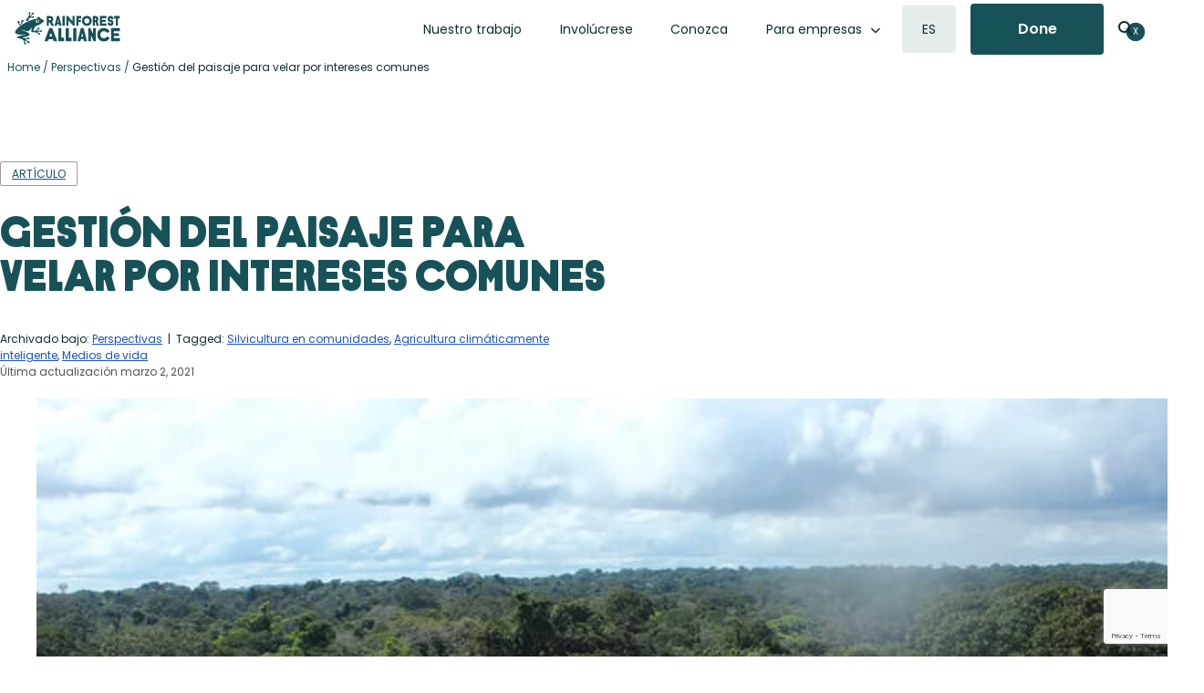

--- FILE ---
content_type: text/html; charset=UTF-8
request_url: https://www.rainforest-alliance.org/es/perspectivas/gestion-del-paisaje-para-velar-por-intereses-comunes/
body_size: 50513
content:
<!DOCTYPE html>
<html lang="es-ES">
<head >
<meta charset="UTF-8" />
<script type="text/javascript">
/* <![CDATA[ */
var gform;gform||(document.addEventListener("gform_main_scripts_loaded",function(){gform.scriptsLoaded=!0}),document.addEventListener("gform/theme/scripts_loaded",function(){gform.themeScriptsLoaded=!0}),window.addEventListener("DOMContentLoaded",function(){gform.domLoaded=!0}),gform={domLoaded:!1,scriptsLoaded:!1,themeScriptsLoaded:!1,isFormEditor:()=>"function"==typeof InitializeEditor,callIfLoaded:function(o){return!(!gform.domLoaded||!gform.scriptsLoaded||!gform.themeScriptsLoaded&&!gform.isFormEditor()||(gform.isFormEditor()&&console.warn("The use of gform.initializeOnLoaded() is deprecated in the form editor context and will be removed in Gravity Forms 3.1."),o(),0))},initializeOnLoaded:function(o){gform.callIfLoaded(o)||(document.addEventListener("gform_main_scripts_loaded",()=>{gform.scriptsLoaded=!0,gform.callIfLoaded(o)}),document.addEventListener("gform/theme/scripts_loaded",()=>{gform.themeScriptsLoaded=!0,gform.callIfLoaded(o)}),window.addEventListener("DOMContentLoaded",()=>{gform.domLoaded=!0,gform.callIfLoaded(o)}))},hooks:{action:{},filter:{}},addAction:function(o,r,e,t){gform.addHook("action",o,r,e,t)},addFilter:function(o,r,e,t){gform.addHook("filter",o,r,e,t)},doAction:function(o){gform.doHook("action",o,arguments)},applyFilters:function(o){return gform.doHook("filter",o,arguments)},removeAction:function(o,r){gform.removeHook("action",o,r)},removeFilter:function(o,r,e){gform.removeHook("filter",o,r,e)},addHook:function(o,r,e,t,n){null==gform.hooks[o][r]&&(gform.hooks[o][r]=[]);var d=gform.hooks[o][r];null==n&&(n=r+"_"+d.length),gform.hooks[o][r].push({tag:n,callable:e,priority:t=null==t?10:t})},doHook:function(r,o,e){var t;if(e=Array.prototype.slice.call(e,1),null!=gform.hooks[r][o]&&((o=gform.hooks[r][o]).sort(function(o,r){return o.priority-r.priority}),o.forEach(function(o){"function"!=typeof(t=o.callable)&&(t=window[t]),"action"==r?t.apply(null,e):e[0]=t.apply(null,e)})),"filter"==r)return e[0]},removeHook:function(o,r,t,n){var e;null!=gform.hooks[o][r]&&(e=(e=gform.hooks[o][r]).filter(function(o,r,e){return!!(null!=n&&n!=o.tag||null!=t&&t!=o.priority)}),gform.hooks[o][r]=e)}});
/* ]]> */
</script>

<meta name="viewport" content="width=device-width, initial-scale=1" />


<!-- Responsive Code + Design by @theMikeD www.codenamemiked.com -->

<meta name='robots' content='index, follow, max-image-preview:large, max-snippet:-1, max-video-preview:-1' />
	<style>img:is([sizes="auto" i], [sizes^="auto," i]) { contain-intrinsic-size: 3000px 1500px }</style>
	
<!-- Google Tag Manager for WordPress by gtm4wp.com -->
<script data-cfasync="false" data-pagespeed-no-defer>
	var gtm4wp_datalayer_name = "dataLayer";
	var dataLayer = dataLayer || [];

	const gtm4wp_scrollerscript_debugmode         = false;
	const gtm4wp_scrollerscript_callbacktime      = 100;
	const gtm4wp_scrollerscript_readerlocation    = 150;
	const gtm4wp_scrollerscript_contentelementid  = "content";
	const gtm4wp_scrollerscript_scannertime       = 60;
</script>
<!-- End Google Tag Manager for WordPress by gtm4wp.com -->
	<!-- This site is optimized with the Yoast SEO Premium plugin v26.7 (Yoast SEO v26.7) - https://yoast.com/wordpress/plugins/seo/ -->
	<title>Gestión del paisaje para velar por intereses comunes | Rainforest Alliance | Para empresas</title>
	<link rel="canonical" href="https://www.rainforest-alliance.org/es/perspectivas/gestion-del-paisaje-para-velar-por-intereses-comunes/" />
	<meta property="og:locale" content="es_ES" />
	<meta property="og:type" content="article" />
	<meta property="og:title" content="Gestión del paisaje para velar por intereses comunes" />
	<meta property="og:description" content="A lo largo de nuestros más de 30 años de experiencia en la transformación de la sostenibilidad, hemos aprendido que el bienestar social y económico de las comunidades rurales está estrechamente relacionado con la salud del ecosistema. ... Continue Reading" />
	<meta property="og:url" content="https://www.rainforest-alliance.org/es/perspectivas/gestion-del-paisaje-para-velar-por-intereses-comunes/" />
	<meta property="og:site_name" content="Rainforest Alliance | Para empresas" />
	<meta property="article:publisher" content="https://www.facebook.com/RainforestAlliance" />
	<meta property="article:published_time" content="2021-03-02T18:00:19+00:00" />
	<meta property="article:modified_time" content="2021-10-05T19:34:32+00:00" />
	<meta property="og:image" content="https://www.rainforest-alliance.org/wp-content/uploads/2021/09/04cff-portada.jpg.webp" />
	<meta property="og:image:width" content="640" />
	<meta property="og:image:height" content="427" />
	<meta property="og:image:type" content="image/jpeg" />
	<meta name="author" content="Rainforest Alliance" />
	<meta name="twitter:card" content="summary_large_image" />
	<meta name="twitter:creator" content="@RnfrstAlliance" />
	<meta name="twitter:site" content="@RnfrstAlliance" />
	<meta name="twitter:label1" content="Escrito por" />
	<meta name="twitter:data1" content="Rainforest Alliance" />
	<meta name="twitter:label2" content="Tiempo de lectura" />
	<meta name="twitter:data2" content="2 minutos" />
	<script type="application/ld+json" class="yoast-schema-graph">{"@context":"https://schema.org","@graph":[{"@type":"Article","@id":"https://www.rainforest-alliance.org/es/perspectivas/gestion-del-paisaje-para-velar-por-intereses-comunes/#article","isPartOf":{"@id":"https://www.rainforest-alliance.org/es/perspectivas/gestion-del-paisaje-para-velar-por-intereses-comunes/"},"author":{"name":"Rainforest Alliance","@id":"https://www.rainforest-alliance.org/es/#/schema/person/ac448e370b061023bac917e3c7c5ad3f"},"headline":"Gestión del paisaje para velar por intereses comunes","datePublished":"2021-03-02T18:00:19+00:00","dateModified":"2021-10-05T19:34:32+00:00","mainEntityOfPage":{"@id":"https://www.rainforest-alliance.org/es/perspectivas/gestion-del-paisaje-para-velar-por-intereses-comunes/"},"wordCount":461,"commentCount":0,"publisher":{"@id":"https://www.rainforest-alliance.org/es/#organization"},"image":{"@id":"https://www.rainforest-alliance.org/es/perspectivas/gestion-del-paisaje-para-velar-por-intereses-comunes/#primaryimage"},"thumbnailUrl":"https://www.rainforest-alliance.org/wp-content/uploads/2021/09/04cff-portada.jpg.webp","articleSection":["Perspectivas"],"inLanguage":"es","potentialAction":[{"@type":"CommentAction","name":"Comment","target":["https://www.rainforest-alliance.org/es/perspectivas/gestion-del-paisaje-para-velar-por-intereses-comunes/#respond"]}]},{"@type":"WebPage","@id":"https://www.rainforest-alliance.org/es/perspectivas/gestion-del-paisaje-para-velar-por-intereses-comunes/","url":"https://www.rainforest-alliance.org/es/perspectivas/gestion-del-paisaje-para-velar-por-intereses-comunes/","name":"Gestión del paisaje para velar por intereses comunes | Rainforest Alliance | Para empresas","isPartOf":{"@id":"https://www.rainforest-alliance.org/es/#website"},"primaryImageOfPage":{"@id":"https://www.rainforest-alliance.org/es/perspectivas/gestion-del-paisaje-para-velar-por-intereses-comunes/#primaryimage"},"image":{"@id":"https://www.rainforest-alliance.org/es/perspectivas/gestion-del-paisaje-para-velar-por-intereses-comunes/#primaryimage"},"thumbnailUrl":"https://www.rainforest-alliance.org/wp-content/uploads/2021/09/04cff-portada.jpg.webp","datePublished":"2021-03-02T18:00:19+00:00","dateModified":"2021-10-05T19:34:32+00:00","breadcrumb":{"@id":"https://www.rainforest-alliance.org/es/perspectivas/gestion-del-paisaje-para-velar-por-intereses-comunes/#breadcrumb"},"inLanguage":"es","potentialAction":[{"@type":"ReadAction","target":["https://www.rainforest-alliance.org/es/perspectivas/gestion-del-paisaje-para-velar-por-intereses-comunes/"]}]},{"@type":"ImageObject","inLanguage":"es","@id":"https://www.rainforest-alliance.org/es/perspectivas/gestion-del-paisaje-para-velar-por-intereses-comunes/#primaryimage","url":"https://www.rainforest-alliance.org/wp-content/uploads/2021/09/04cff-portada.jpg.webp","contentUrl":"https://www.rainforest-alliance.org/wp-content/uploads/2021/09/04cff-portada.jpg.webp","width":640,"height":427},{"@type":"BreadcrumbList","@id":"https://www.rainforest-alliance.org/es/perspectivas/gestion-del-paisaje-para-velar-por-intereses-comunes/#breadcrumb","itemListElement":[{"@type":"ListItem","position":1,"name":"Home","item":"https://www.rainforest-alliance.org/es/new-home/"},{"@type":"ListItem","position":2,"name":"Perspectivas","item":"https://www.rainforest-alliance.org/es/perspectivas/"},{"@type":"ListItem","position":3,"name":"Gestión del paisaje para velar por intereses comunes"}]},{"@type":"WebSite","@id":"https://www.rainforest-alliance.org/es/#website","url":"https://www.rainforest-alliance.org/es/","name":"Rainforest Alliance | Para empresas","description":"Certificación para agricultura","publisher":{"@id":"https://www.rainforest-alliance.org/es/#organization"},"potentialAction":[{"@type":"SearchAction","target":{"@type":"EntryPoint","urlTemplate":"https://www.rainforest-alliance.org/es/?s={search_term_string}"},"query-input":{"@type":"PropertyValueSpecification","valueRequired":true,"valueName":"search_term_string"}}],"inLanguage":"es"},{"@type":"Organization","@id":"https://www.rainforest-alliance.org/es/#organization","name":"Rainforest Alliance","url":"https://www.rainforest-alliance.org/es/","logo":{"@type":"ImageObject","inLanguage":"es","@id":"https://www.rainforest-alliance.org/es/#/schema/logo/image/","url":"https://www.rainforest-alliance.org/wp-content/uploads/2021/07/2019-Rainforest-Alliance-logo.png.webp","contentUrl":"https://www.rainforest-alliance.org/wp-content/uploads/2021/07/2019-Rainforest-Alliance-logo.png.webp","width":801,"height":249,"caption":"Rainforest Alliance"},"image":{"@id":"https://www.rainforest-alliance.org/es/#/schema/logo/image/"},"sameAs":["https://www.facebook.com/RainforestAlliance","https://x.com/RnfrstAlliance","https://www.instagram.com/rainforestalliance","https://www.linkedin.com/company/rainforest-alliance","https://www.pinterest.com/rnfrstalliance/","https://www.youtube.com/user/rainforestalliance"]},{"@type":"Person","@id":"https://www.rainforest-alliance.org/es/#/schema/person/ac448e370b061023bac917e3c7c5ad3f","name":"Rainforest Alliance","image":{"@type":"ImageObject","inLanguage":"es","@id":"https://www.rainforest-alliance.org/es/#/schema/person/image/","url":"https://secure.gravatar.com/avatar/acb333a60279eb9f955f8e294012f66ab54e5a8f6c914f24c8ea1fe6506e460f?s=96&r=g","contentUrl":"https://secure.gravatar.com/avatar/acb333a60279eb9f955f8e294012f66ab54e5a8f6c914f24c8ea1fe6506e460f?s=96&r=g","caption":"Rainforest Alliance"},"url":"https://www.rainforest-alliance.org/es/author/ra-webteam/"}]}</script>
	<!-- / Yoast SEO Premium plugin. -->


<link rel='dns-prefetch' href='//platform-api.sharethis.com' />
<link rel='dns-prefetch' href='//kit.fontawesome.com' />
<link rel='dns-prefetch' href='//www.google.com' />
<link rel='stylesheet' id='wp-block-library-css' href='https://www.rainforest-alliance.org/wp-includes/css/dist/block-library/style.min.css?ver=6.8.3' type='text/css' media='all' />
<link rel='stylesheet' id='rainforest-replant-css' href='https://www.rainforest-alliance.org/wp-content/themes/rainforest-replant/style.css?ver=20260121192840' type='text/css' media='all' />
<link rel='stylesheet' id='annual-report-accordion-style-css' href='https://www.rainforest-alliance.org/wp-content/mu-plugins/replant-blocks/build/accordion/style-index.css?ver=1.1.0' type='text/css' media='all' />
<style id='annual-report-accordion-item-style-inline-css' type='text/css'>


</style>
<link rel='stylesheet' id='annual-report-ar-header-2024-style-css' href='https://www.rainforest-alliance.org/wp-content/mu-plugins/replant-blocks/build/ar-header-2024/style-index.css?ver=0.1.0' type='text/css' media='all' />
<link rel='stylesheet' id='annual-report-blocks-ar-section-headers-2024-style-css' href='https://www.rainforest-alliance.org/wp-content/mu-plugins/replant-blocks/build/ar-section-headers-2024/style-index.css?ver=0.1.0' type='text/css' media='all' />
<style id='annual-report-carousel-style-inline-css' type='text/css'>
.wp-block-annual-report-carousel{position:relative}.wp-block-annual-report-carousel .slides{display:flex;margin:1em;overflow-x:clip}.wp-block-annual-report-carousel .slides li{margin:unset;min-width:var(--slide-width,500px);padding:unset}.wp-block-annual-report-carousel.centered+.ra-carousel--nav,.wp-block-annual-report-carousel.centered+.ra-carousel-nav{display:none}.ra-carousel--nav{align-items:stretch;display:flex;gap:16px;justify-content:flex-end;margin-inline:32px}.ra-carousel--nav a{box-sizing:border-box;height:100%}.ra-carousel--nav .button a.flex-next,.ra-carousel--nav .button a.flex-prev,.ra-carousel--nav .button.extra-button a{align-items:center;display:inline-flex}.ra-carousel--nav a.flex-prev svg{transform:rotate(180deg)}.ra-carousel--nav .flex-control-nav{padding:0 10px;position:unset}.ra-carousel--nav .flex-control-nav li{margin:0 6px;zoom:1.2}.ra-carousel--nav .flex-control-paging li a{background:#dedbc4}.ra-carousel--nav .button{line-height:0}.ra-carousel--nav .extra-button{margin-right:auto}.ra-carousel--nav .extra-button a{font-size:16px;line-height:1.5;min-height:56px}.ra-carousel--nav .extra-button a svg{height:16px;padding-left:10px}.ra-carousel--nav .extra-button:has(a:empty){background:transparent}.ra-carousel--nav .flex-next,.ra-carousel--nav .flex-prev{line-height:0;padding:4px}.ra-carousel--nav .ra-carousel--controls{display:none}.ra-carousel--wrapper.centered~.ra-carousel--nav{position:relative}.ra-carousel--wrapper.centered~.ra-carousel--nav .button:has(.flex-prev,.flex-next){display:none}body:not(.single-annual_report) .wp-block-annual-report-carousel .slides li{box-sizing:border-box;padding-right:24px}body:not(.single-annual_report) .wp-block-annual-report-carousel .ra-carousel--nav a{box-shadow:0 1px 1px 0 rgba(0,0,0,.05),0 2px 2px 0 rgba(0,0,0,.05),0 5px 5px 0 rgba(0,0,0,.05),0 10px 10px 0 rgba(0,0,0,.05),0 0 8px 0 rgba(0,0,0,.05)}

</style>
<style id='annual-report-carousel-item-style-inline-css' type='text/css'>


</style>
<link rel='stylesheet' id='annual-report-carousel-testimonial-style-css' href='https://www.rainforest-alliance.org/wp-content/mu-plugins/replant-blocks/build/carousel-testimonial/style-index.css?ver=0.1.0' type='text/css' media='all' />
<link rel='stylesheet' id='ra-cert-comparison-table-style-css' href='https://www.rainforest-alliance.org/wp-content/mu-plugins/replant-blocks/build/cert-comparison-table-wrapper/style-index.css?ver=0.1.0' type='text/css' media='all' />
<style id='ra-classy-embed-style-inline-css' type='text/css'>
.wp-block-ra-classy-embed{color:var(--classy-color__neutral--10,#000)!important;word-break:normal}

</style>
<style id='ra-dynamic-list-links-style-inline-css' type='text/css'>
.wp-block-ra-dynamic-list-links{display:flex;flex-direction:column;gap:8px}

</style>
<style id='ra-fading-images-style-inline-css' type='text/css'>
.wp-block-ra-fading-images{container:ra-fading-iamges/inline-size}.wp-block-ra-fading-images .image-display{display:grid;gap:24px;grid-template-areas:"a b" "c d";grid-template-columns:repeat(2,calc(50cqw - 12px));justify-items:center}.wp-block-ra-fading-images .image-display img{border-radius:16px;height:calc(50cqw - 12px);-o-object-fit:cover;object-fit:cover;transition:opacity .1s ease-in;width:calc(50cqw - 12px)}

</style>
<link rel='stylesheet' id='annual-report-floating-crops-style-css' href='https://www.rainforest-alliance.org/wp-content/mu-plugins/replant-blocks/build/floating-crops/style-index.css?ver=0.1.0' type='text/css' media='all' />
<style id='annual-report-map-2022-style-inline-css' type='text/css'>
@media screen and (max-width:924px){.ra-ar-2022-map{display:none}}.ra-ar-2022-map{min-width:924px}.ra-ar-2022-map ul.slides>li{margin:0;padding:0}.ra-ar-2022-map ul.slides>li .map-key{display:flex;gap:2em;justify-content:center;margin:1em auto;text-align:center}.ra-ar-2022-map ul.slides>li .map-key .map-key-yellow-circle{background-color:#f5b224;border-radius:100%;display:inline-block;height:15px;margin-right:.5em;width:15px}.ra-ar-2022-map ul.slides>li .map-key .map-key-pin{display:inline-block;height:15px;margin-right:.5em}.ra-ar-2022-map ul.slides>li .map-key a,.ra-ar-2022-map ul.slides>li .map-key a:visited{color:#154a50!important;font-weight:500;text-decoration-color:#f5b224;text-decoration-thickness:2px;text-underline-offset:7px}.ra-ar-2022-map ul.slides>li .map-key a:hover,.ra-ar-2022-map ul.slides>li .map-key a:visited:hover{color:#f5b224!important}@media screen and (max-width:924px){.ra-ar-2022-map-nav{display:none}}.ra-ar-2022-map-nav{margin:0 auto;padding-bottom:40px;width:924px}.ra-ar-2022-map-nav ul{align-content:center;display:grid;grid-template-columns:repeat(12,1fr);grid-template-rows:repeat(2,68px);justify-items:center;margin:0;padding:0}.ra-ar-2022-map-nav ul li{list-style-type:none}.ra-ar-2022-map-nav ul li.wp-block-button{grid-column-end:span 2;list-style-type:none;margin:8px 12px}.ra-ar-2022-map-nav ul li.wp-block-button:nth-of-type(7){grid-column-end:span 1}.ra-ar-2022-map-nav ul li.wp-block-button a.wp-element-button{font-size:14px!important;height:52px;line-height:32px!important;text-decoration:none;transition-duration:.5s;width:130px}.ra-ar-2022-map-nav ul li.wp-block-button a.wp-element-button.multi-line{line-height:16px!important}.ra-ar-2022-map-nav ul li.wp-block-button a.wp-element-button:after{content:"";padding:0}.ra-ar-2022-map-nav ul li.wp-block-button a.wp-element-button.selected,.ra-ar-2022-map-nav ul li.wp-block-button a.wp-element-button:hover{background-color:#f5b224!important}@media screen and (min-width:925px){.ra-ar-2022-map-mobile{display:none}}.ra-ar-2022-map-mobile{padding-bottom:40px}

</style>
<style id='annual-report-map-2023-style-inline-css' type='text/css'>
@media screen and (max-width:924px){.annual-report-2023 .ra-ar-2023-map{display:none}}.annual-report-2023 .ra-ar-2023-map{min-width:924px}.annual-report-2023 .ra-ar-2023-map ul.slides>li{margin:0;padding:0}.annual-report-2023 .ra-ar-2023-map ul.slides>li .map-key{display:flex;gap:2em;justify-content:center;margin:1em auto;text-align:center}.annual-report-2023 .ra-ar-2023-map ul.slides>li .map-key .map-key-yellow-circle{background-color:#1a52c2;border-radius:100%;display:inline-block;height:15px;margin-right:.5em;width:15px}.annual-report-2023 .ra-ar-2023-map ul.slides>li .map-key .map-key-pin{display:inline-block;height:15px;margin-right:.5em}.annual-report-2023 .ra-ar-2023-map ul.slides>li .map-key a,.annual-report-2023 .ra-ar-2023-map ul.slides>li .map-key a:visited{color:#154a50!important;font-weight:500;text-decoration-color:#1a52c2;text-decoration-thickness:2px;text-underline-offset:7px}.annual-report-2023 .ra-ar-2023-map ul.slides>li .map-key a:hover,.annual-report-2023 .ra-ar-2023-map ul.slides>li .map-key a:visited:hover{color:#1a52c2!important}@media screen and (max-width:924px){.annual-report-2023 .ra-ar-2023-map-nav{display:none}}.annual-report-2023 .ra-ar-2023-map-nav{margin:0 auto;padding-bottom:40px;width:924px}.annual-report-2023 .ra-ar-2023-map-nav ul{align-content:center;display:grid;grid-template-columns:repeat(12,1fr);grid-template-rows:repeat(2,68px);justify-items:center;margin:0;padding:0}.annual-report-2023 .ra-ar-2023-map-nav ul li{list-style-type:none}.annual-report-2023 .ra-ar-2023-map-nav ul li.wp-block-button{grid-column-end:span 2;list-style-type:none;margin:8px 12px}.annual-report-2023 .ra-ar-2023-map-nav ul li.wp-block-button:nth-of-type(7){grid-column-end:span 1}.annual-report-2023 .ra-ar-2023-map-nav ul li.wp-block-button a.wp-element-button{font-size:14px!important;height:52px;line-height:32px!important;text-decoration:none;transition-duration:.5s;width:130px}.annual-report-2023 .ra-ar-2023-map-nav ul li.wp-block-button a.wp-element-button.multi-line{line-height:16px!important}.annual-report-2023 .ra-ar-2023-map-nav ul li.wp-block-button a.wp-element-button:after{content:"";padding:0}.annual-report-2023 .ra-ar-2023-map-nav ul li.wp-block-button a.wp-element-button.selected,.annual-report-2023 .ra-ar-2023-map-nav ul li.wp-block-button a.wp-element-button:hover{background-color:#1a52c2!important;color:#fff!important}@media screen and (min-width:925px){.annual-report-2023 .ra-ar-2023-map-mobile{display:none}}.annual-report-2023 .ra-ar-2023-map-mobile{padding-bottom:40px}

</style>
<link rel='stylesheet' id='annual-report-map-2024-style-css' href='https://www.rainforest-alliance.org/wp-content/mu-plugins/replant-blocks/build/map-2024/style-index.css?ver=0.1.0' type='text/css' media='all' />
<style id='annual-report-marquee-style-inline-css' type='text/css'>
.ra-marquee-wrapper{display:flex;gap:12px;margin:20px 0;overflow:hidden;padding:0}.ra-marquee{display:flex;flex-shrink:0;gap:12px;justify-content:space-around;margin:0;min-width:100%;padding:0}@media(prefers-reduced-motion:reduce){.ra-marquee{animation-play-state:paused}}.ra-marquee li{align-content:center;align-items:end;background-color:#d3d3d3;border-radius:24px;-moz-column-gap:.25em;column-gap:.25em;display:grid;grid-template-columns:max-content 1fr;list-style:none;margin:0!important;padding:36px}.ra-marquee li h4{color:#0d2d30;font-size:60px;font-style:normal;font-weight:400;letter-spacing:-.03em;margin:0;padding-bottom:0;padding-right:10px;text-transform:unset}.ra-marquee li h5{color:#0d2d30!important;font-size:32px;font-weight:500;line-height:49%;margin:0}@media screen and (max-width:850px){.ra-marquee li{padding:20px}.ra-marquee li h4{font-size:2em;padding-right:2px}.ra-marquee li h5{font-size:1.25em;line-height:unset}}.ra-marquee li p{grid-column-end:span 2;margin:0}.ra-marquee li:has(.wp-block-image:only-child){align-self:center;-moz-column-gap:0;column-gap:0;padding:0}.ra-marquee li:has(.wp-block-image:only-child) .wp-block-image{margin:0}@media screen and (max-width:850px){.ra-marquee li:has(.wp-block-image:only-child) .wp-block-image{width:150px}}@keyframes scroll{0%{transform:translateX(0)}to{transform:translateX(calc(-100% - 12px))}}.do-scroll{animation:scroll 30s linear infinite}.ltr .do-scroll{animation-direction:reverse}

</style>
<style id='annual-report-marquee-item-style-inline-css' type='text/css'>


</style>
<link rel='stylesheet' id='annual-report-nav-menu-style-css' href='https://www.rainforest-alliance.org/wp-content/mu-plugins/replant-blocks/build/nav-menu/style-index.css?ver=0.1.0' type='text/css' media='all' />
<style id='ra-parallax-image-style-inline-css' type='text/css'>
.wp-block-ra-parallax-image{container-name:ra-parallax-image;container-type:inline-size}.wp-block-ra-parallax-image .ra-parallax-image--image{background-position:50%;background-size:125%;border-radius:16px;min-height:100cqw;min-width:100cqw;transition:background-size .5s ease-in}

</style>
<style id='ra-post-card-style-inline-css' type='text/css'>
.ra_card:has(>input.toggle-card){position:relative}.ra_card:has(>input.toggle-card) .back,.ra_card:has(>input.toggle-card) .front{transition:opacity .5s ease-in-out}.ra_card:has(>input.toggle-card) .back{padding-right:var(--ra-card--padding);position:absolute;top:var(--ra-card--padding)}.ra_card:has(>input.toggle-card):has(.toggle-card:checked) .front{opacity:0}.ra_card:has(>input.toggle-card):has(.toggle-card:checked) .back{opacity:1}.ra_card:has(>input.toggle-card):not(:has(.toggle-card:checked)) .front{opacity:1;z-index:1}.ra_card:has(>input.toggle-card):not(:has(.toggle-card:checked)) .back{opacity:0}.ra_card:has(>input.toggle-card) .toggle-card{bottom:54px;height:39.36px;position:absolute;right:45px;width:100%;z-index:2}.ra_card:has(>input.toggle-card) .toggle-card:before{content:unset}.ra_card:has(>input.toggle-card) .toggle-card:after{background:var(--wp-preset--color--forest,#175259);border:none;color:#fff;content:url("data:image/svg+xml;charset=utf-8,%3Csvg xmlns=%27http://www.w3.org/2000/svg%27 fill=%27none%27 viewBox=%270 0 24 24%27%3E%3Cpath fill=%27%23fff%27 fill-rule=%27evenodd%27 d=%27M12 4.25a.75.75 0 0 1 .75.75v6.25H19a.75.75 0 0 1 0 1.5h-6.25V19a.75.75 0 0 1-1.5 0v-6.25H5a.75.75 0 0 1 0-1.5h6.25V5a.75.75 0 0 1 .75-.75%27 clip-rule=%27evenodd%27/%3E%3C/svg%3E");cursor:pointer;height:24px;outline:none!important;padding:15.36px;position:absolute;right:0;width:24px}.ra_card:has(>input.toggle-card) .toggle-card:checked:after{content:url("data:image/svg+xml;charset=utf-8,%3Csvg xmlns=%27http://www.w3.org/2000/svg%27 fill=%27none%27 viewBox=%270 0 32 32%27%3E%3Cpath fill=%27%23fff%27 fill-rule=%27evenodd%27 d=%27M7.293 7.293a1 1 0 0 1 1.414 0L16 14.586l7.293-7.293a1 1 0 0 1 1.414 1.414L17.414 16l7.293 7.293a1 1 0 0 1-1.414 1.414L16 17.414l-7.293 7.293a1 1 0 0 1-1.414-1.414L14.586 16 7.293 8.707a1 1 0 0 1 0-1.414%27 clip-rule=%27evenodd%27/%3E%3C/svg%3E")}

</style>
<style id='annual-report-segmented-control-style-inline-css' type='text/css'>
.wp-block-annual-report-segmented-control{background-color:#e8eeee;border:1px solid #b7c9cc;border-radius:30px;display:flex;padding:1px;width:-moz-fit-content;width:fit-content}.wp-block-annual-report-segmented-control .wp-block-button .wp-element-button{background-color:unset;border-radius:30px;color:#175259;min-width:112px;padding:16px 60px}@media screen and (max-width:850px){.wp-block-annual-report-segmented-control .wp-block-button .wp-element-button{padding:16px 40px}}.wp-block-annual-report-segmented-control .wp-block-button .wp-element-button:hover{border-radius:30px}.wp-block-annual-report-segmented-control.segment-index-10:not(:hover) .wp-block-button:nth-child(10) .wp-element-button,.wp-block-annual-report-segmented-control.segment-index-1:not(:hover) .wp-block-button:first-child .wp-element-button,.wp-block-annual-report-segmented-control.segment-index-2:not(:hover) .wp-block-button:nth-child(2) .wp-element-button,.wp-block-annual-report-segmented-control.segment-index-3:not(:hover) .wp-block-button:nth-child(3) .wp-element-button,.wp-block-annual-report-segmented-control.segment-index-4:not(:hover) .wp-block-button:nth-child(4) .wp-element-button,.wp-block-annual-report-segmented-control.segment-index-5:not(:hover) .wp-block-button:nth-child(5) .wp-element-button,.wp-block-annual-report-segmented-control.segment-index-6:not(:hover) .wp-block-button:nth-child(6) .wp-element-button,.wp-block-annual-report-segmented-control.segment-index-7:not(:hover) .wp-block-button:nth-child(7) .wp-element-button,.wp-block-annual-report-segmented-control.segment-index-8:not(:hover) .wp-block-button:nth-child(8) .wp-element-button,.wp-block-annual-report-segmented-control.segment-index-9:not(:hover) .wp-block-button:nth-child(9) .wp-element-button{background-color:#175259;color:#fff}.wp-block-annual-report-segmented-control.margin-negative-top{margin-top:-60px;position:relative;z-index:3000000}

</style>
<style id='impact-counter-style-inline-css' type='text/css'>
.wp-block-impact-counter{font-family:KranaAlliance-Fat,Poppins,Arial,sans-serif;font-size:clamp(3.5em,14.36vw,148px)}@media screen and (max-width:390px){.wp-block-impact-counter{text-align:center}}

</style>
<link rel='stylesheet' id='impact-stat-double-style-css' href='https://www.rainforest-alliance.org/wp-content/mu-plugins/replant-impact/blocks/build/stat-double/style-index.css?ver=0.1.0' type='text/css' media='all' />
<style id='impact-stat-goal-style-inline-css' type='text/css'>
.wp-block-impact-stat-goal{--card-width:var(--card-width--double,440px);--card-padding:var(--card-padding--double,24px);--card-margin:var(--card-margin--double,24px);--card-content-gap:3px;--heading-size:92px;--paragraph-size:24px;background:var(--impact-stat-bg,#b7c9cc);border-radius:24px;color:var(--impact-stat-fg,#0d2d30);container:impact-stat--goal/inline-size;height:var(--card-width);margin:var(--card-margin);overflow:clip;width:var(--card-width)}.wp-block-impact-stat-goal .back,.wp-block-impact-stat-goal .front{box-sizing:border-box;height:100cqw;padding:var(--card-padding);width:100cqw}.wp-block-impact-stat-goal .front{display:flex;flex-direction:column;justify-content:space-between}.wp-block-impact-stat-goal .front .wp-block-heading{margin-block:.25em}.wp-block-impact-stat-goal .back{display:flex;flex-direction:column;justify-content:flex-end}.wp-block-impact-stat-goal .bar-chart{margin-block:45px;position:relative}.wp-block-impact-stat-goal .bar-chart>.label{border-right:1px solid var(--impact-stat-fg,#0d2d30);font-size:14px;height:50px;padding:4px;position:absolute;width:-moz-fit-content;width:fit-content;z-index:1}.wp-block-impact-stat-goal .bar-chart .goal-text{right:0;top:-45px}.wp-block-impact-stat-goal .bar-chart .current-text{line-height:90px;right:var(--right-offset,23%);top:51px}.wp-block-impact-stat-goal .bar-chart .goal-track{background:var(--impact-stat-bg--secondary,#e8eeee);border-radius:8px;height:56px;width:100%}.wp-block-impact-stat-goal .bar-chart .goal-bar{background-color:var(--impact-stat-fg--secondary,#175259);border-radius:8px;height:100%}@container (width < 654px){.wp-block-impact-stat-goal{--card-width:min(100cqw,440px)}}.wp-block-impact-stat-double.theme-default .secondary-stat:has(.wp-block-impact-stat-goal)>.wp-block-impact-stat-goal{position:absolute}.wp-block-impact-stat-double.theme-default .secondary-stat:has(.wp-block-impact-stat-goal):not(:first-child)>.wp-block-impact-stat-goal{right:0}@container (width < 654px){.wp-block-impact-stat-double.theme-default .secondary-stat:has(.wp-block-impact-stat-goal){width:var(--card-width--double)}.wp-block-impact-stat-double.theme-default .secondary-stat:has(.wp-block-impact-stat-goal) .wp-block-impact-stat-goal{border-radius:0;height:500px}.wp-block-impact-stat-double.theme-default .secondary-stat:has(.wp-block-impact-stat-goal):not(:first-child) .wp-block-impact-stat-goal{padding-top:20px;top:-20px}}

</style>
<style id='impact-stat-single-style-inline-css' type='text/css'>
.wp-block-impact-stat-single{--card-width:var(--card-width--double,440px);--card-padding:var(--card-padding--double,24px);--card-margin:var(--card-margin--double,24px);--card-content-gap:3px;--heading-size:min(92px,20.9090909cqw);--paragraph-size:min(24px,5.454545cqw);--paragraph-size--large:min(36px,8.181818cqw);background:var(--impact-stat-bg,#175259);border-radius:24px;color:var(--impact-stat-fg,#fff);container:impact-stat--single/inline-size;height:var(--card-width);margin:var(--card-margin);overflow:clip;width:var(--card-width)}.wp-block-impact-stat-single .back,.wp-block-impact-stat-single .front{box-sizing:border-box;height:100cqw;padding:var(--card-padding);width:100cqw}.wp-block-impact-stat-single .back,.wp-block-impact-stat-single .wp-block-group{display:flex;flex-direction:column;justify-content:flex-end}.wp-block-impact-stat-single .wp-block-group{align-content:flex-start;flex-wrap:wrap;gap:var(--card-content-gap);height:calc(100cqw - var(--card-padding)*2);width:calc(100cqw - var(--card-padding)*2)}.wp-block-impact-stat-single .wp-block-group .wp-block-outermost-icon-block{margin-bottom:10px;margin-left:unset!important}.wp-block-impact-stat-single .wp-block-group .wp-block-outermost-icon-block .icon-container{width:96px!important}.wp-block-impact-stat-single .wp-block-group .wp-block-heading{color:var(--impact-stat-single-fg,#fff);font-family:KranaAlliance-Fat,Poppins,Arial,sans-serif;font-size:var(--heading-size);font-weight:900;line-height:1;margin-block:0;margin-left:unset!important;position:relative;top:calc(var(--heading-size)/10)}.wp-block-impact-stat-single .wp-block-group p{font-family:Poppins,Arial,sans-serif;font-size:var(--paragraph-size);font-weight:400;line-height:1.5;margin-left:unset!important;margin-block:0}.wp-block-impact-stat-single .wp-block-group p:not(.wp-block-heading~p){font-size:var(--paragraph-size--large);font-weight:600}.wp-block-impact-stat-single .wp-block-group p:not(.has-text-color){color:var(--impact-stat-single-fg,#fff)}@container (width < 654px){.wp-block-impact-stat-single{--card-width:min(100cqw,440px)}}

</style>
<style id='tiptip-hyperlink-group-block-style-inline-css' type='text/css'>
.wp-block-tiptip-hyperlink-group-block,.wp-block-tiptip-hyperlink-group-block a p{background-color:var(--color-bkg,none);color:var(--color-text,none);cursor:pointer;display:block}.wp-block-tiptip-hyperlink-group-block a p:hover,.wp-block-tiptip-hyperlink-group-block:hover{background-color:var(--color-bkg-hover,none)}

</style>
<style id='outermost-icon-block-style-inline-css' type='text/css'>
.wp-block-outermost-icon-block{display:flex;line-height:0}.wp-block-outermost-icon-block.has-border-color{border:none}.wp-block-outermost-icon-block .has-icon-color svg,.wp-block-outermost-icon-block.has-icon-color svg{color:currentColor}.wp-block-outermost-icon-block .has-icon-color:not(.has-no-icon-fill-color) svg,.wp-block-outermost-icon-block.has-icon-color:not(.has-no-icon-fill-color) svg{fill:currentColor}.wp-block-outermost-icon-block .icon-container{box-sizing:border-box}.wp-block-outermost-icon-block a,.wp-block-outermost-icon-block svg{height:100%;transition:transform .1s ease-in-out;width:100%}.wp-block-outermost-icon-block a:hover{transform:scale(1.1)}.wp-block-outermost-icon-block svg{transform:rotate(var(--outermost--icon-block--transform-rotate,0deg)) scaleX(var(--outermost--icon-block--transform-scale-x,1)) scaleY(var(--outermost--icon-block--transform-scale-y,1))}.wp-block-outermost-icon-block .rotate-90,.wp-block-outermost-icon-block.rotate-90{--outermost--icon-block--transform-rotate:90deg}.wp-block-outermost-icon-block .rotate-180,.wp-block-outermost-icon-block.rotate-180{--outermost--icon-block--transform-rotate:180deg}.wp-block-outermost-icon-block .rotate-270,.wp-block-outermost-icon-block.rotate-270{--outermost--icon-block--transform-rotate:270deg}.wp-block-outermost-icon-block .flip-horizontal,.wp-block-outermost-icon-block.flip-horizontal{--outermost--icon-block--transform-scale-x:-1}.wp-block-outermost-icon-block .flip-vertical,.wp-block-outermost-icon-block.flip-vertical{--outermost--icon-block--transform-scale-y:-1}.wp-block-outermost-icon-block .flip-vertical.flip-horizontal,.wp-block-outermost-icon-block.flip-vertical.flip-horizontal{--outermost--icon-block--transform-scale-x:-1;--outermost--icon-block--transform-scale-y:-1}

</style>
<link rel='stylesheet' id='wp-components-css' href='https://www.rainforest-alliance.org/wp-includes/css/dist/components/style.min.css?ver=6.8.3' type='text/css' media='all' />
<link rel='stylesheet' id='wp-preferences-css' href='https://www.rainforest-alliance.org/wp-includes/css/dist/preferences/style.min.css?ver=6.8.3' type='text/css' media='all' />
<link rel='stylesheet' id='wp-block-editor-css' href='https://www.rainforest-alliance.org/wp-includes/css/dist/block-editor/style.min.css?ver=6.8.3' type='text/css' media='all' />
<link rel='stylesheet' id='popup-maker-block-library-style-css' href='https://www.rainforest-alliance.org/wp-content/plugins/popup-maker/dist/packages/block-library-style.css?ver=dbea705cfafe089d65f1' type='text/css' media='all' />
<style id='global-styles-inline-css' type='text/css'>
:root{--wp--preset--aspect-ratio--square: 1;--wp--preset--aspect-ratio--4-3: 4/3;--wp--preset--aspect-ratio--3-4: 3/4;--wp--preset--aspect-ratio--3-2: 3/2;--wp--preset--aspect-ratio--2-3: 2/3;--wp--preset--aspect-ratio--16-9: 16/9;--wp--preset--aspect-ratio--9-16: 9/16;--wp--preset--color--black: #000000;--wp--preset--color--cyan-bluish-gray: #abb8c3;--wp--preset--color--white: #ffffff;--wp--preset--color--pale-pink: #f78da7;--wp--preset--color--vivid-red: #cf2e2e;--wp--preset--color--luminous-vivid-orange: #ff6900;--wp--preset--color--luminous-vivid-amber: #fcb900;--wp--preset--color--light-green-cyan: #7bdcb5;--wp--preset--color--vivid-green-cyan: #00d084;--wp--preset--color--pale-cyan-blue: #8ed1fc;--wp--preset--color--vivid-cyan-blue: #0693e3;--wp--preset--color--vivid-purple: #9b51e0;--wp--preset--color--scarlet: #f53d1c;--wp--preset--color--fuchsia: #d4005e;--wp--preset--color--guava: #ff7373;--wp--preset--color--mango: #f5b224;--wp--preset--color--lemon: #ffe030;--wp--preset--color--clay: #dedbc4;--wp--preset--color--avocado: #ccde82;--wp--preset--color--lime: #94ba29;--wp--preset--color--forest: #175259;--wp--preset--color--sky: #94fcf7;--wp--preset--color--aqua: #26dbd9;--wp--preset--color--grey: #aaaaaa;--wp--preset--color--cloud: #85c4e3;--wp--preset--color--ocean: #1a52c2;--wp--preset--color--lilac: #de8feb;--wp--preset--color--lime-light: #F4F8EA;--wp--preset--color--ocean-light: #E8EEF9;--wp--preset--color--forest-light: #E8EEEE;--wp--preset--color--clay-light: #F0EEE4;--wp--preset--color--forest-dark: #0D2D30;--wp--preset--gradient--vivid-cyan-blue-to-vivid-purple: linear-gradient(135deg,rgba(6,147,227,1) 0%,rgb(155,81,224) 100%);--wp--preset--gradient--light-green-cyan-to-vivid-green-cyan: linear-gradient(135deg,rgb(122,220,180) 0%,rgb(0,208,130) 100%);--wp--preset--gradient--luminous-vivid-amber-to-luminous-vivid-orange: linear-gradient(135deg,rgba(252,185,0,1) 0%,rgba(255,105,0,1) 100%);--wp--preset--gradient--luminous-vivid-orange-to-vivid-red: linear-gradient(135deg,rgba(255,105,0,1) 0%,rgb(207,46,46) 100%);--wp--preset--gradient--very-light-gray-to-cyan-bluish-gray: linear-gradient(135deg,rgb(238,238,238) 0%,rgb(169,184,195) 100%);--wp--preset--gradient--cool-to-warm-spectrum: linear-gradient(135deg,rgb(74,234,220) 0%,rgb(151,120,209) 20%,rgb(207,42,186) 40%,rgb(238,44,130) 60%,rgb(251,105,98) 80%,rgb(254,248,76) 100%);--wp--preset--gradient--blush-light-purple: linear-gradient(135deg,rgb(255,206,236) 0%,rgb(152,150,240) 100%);--wp--preset--gradient--blush-bordeaux: linear-gradient(135deg,rgb(254,205,165) 0%,rgb(254,45,45) 50%,rgb(107,0,62) 100%);--wp--preset--gradient--luminous-dusk: linear-gradient(135deg,rgb(255,203,112) 0%,rgb(199,81,192) 50%,rgb(65,88,208) 100%);--wp--preset--gradient--pale-ocean: linear-gradient(135deg,rgb(255,245,203) 0%,rgb(182,227,212) 50%,rgb(51,167,181) 100%);--wp--preset--gradient--electric-grass: linear-gradient(135deg,rgb(202,248,128) 0%,rgb(113,206,126) 100%);--wp--preset--gradient--midnight: linear-gradient(135deg,rgb(2,3,129) 0%,rgb(40,116,252) 100%);--wp--preset--font-size--small: 13px;--wp--preset--font-size--medium: 20px;--wp--preset--font-size--large: 36px;--wp--preset--font-size--x-large: 42px;--wp--preset--spacing--20: 0.44rem;--wp--preset--spacing--30: 0.67rem;--wp--preset--spacing--40: 1rem;--wp--preset--spacing--50: 1.5rem;--wp--preset--spacing--60: 2.25rem;--wp--preset--spacing--70: 3.38rem;--wp--preset--spacing--80: 5.06rem;--wp--preset--shadow--natural: 6px 6px 9px rgba(0, 0, 0, 0.2);--wp--preset--shadow--deep: 12px 12px 50px rgba(0, 0, 0, 0.4);--wp--preset--shadow--sharp: 6px 6px 0px rgba(0, 0, 0, 0.2);--wp--preset--shadow--outlined: 6px 6px 0px -3px rgba(255, 255, 255, 1), 6px 6px rgba(0, 0, 0, 1);--wp--preset--shadow--crisp: 6px 6px 0px rgba(0, 0, 0, 1);}:root { --wp--style--global--content-size: 100%;--wp--style--global--wide-size: 67vw; }:where(body) { margin: 0; }.wp-site-blocks > .alignleft { float: left; margin-right: 2em; }.wp-site-blocks > .alignright { float: right; margin-left: 2em; }.wp-site-blocks > .aligncenter { justify-content: center; margin-left: auto; margin-right: auto; }:where(.is-layout-flex){gap: 0.5em;}:where(.is-layout-grid){gap: 0.5em;}.is-layout-flow > .alignleft{float: left;margin-inline-start: 0;margin-inline-end: 2em;}.is-layout-flow > .alignright{float: right;margin-inline-start: 2em;margin-inline-end: 0;}.is-layout-flow > .aligncenter{margin-left: auto !important;margin-right: auto !important;}.is-layout-constrained > .alignleft{float: left;margin-inline-start: 0;margin-inline-end: 2em;}.is-layout-constrained > .alignright{float: right;margin-inline-start: 2em;margin-inline-end: 0;}.is-layout-constrained > .aligncenter{margin-left: auto !important;margin-right: auto !important;}.is-layout-constrained > :where(:not(.alignleft):not(.alignright):not(.alignfull)){max-width: var(--wp--style--global--content-size);margin-left: auto !important;margin-right: auto !important;}.is-layout-constrained > .alignwide{max-width: var(--wp--style--global--wide-size);}body .is-layout-flex{display: flex;}.is-layout-flex{flex-wrap: wrap;align-items: center;}.is-layout-flex > :is(*, div){margin: 0;}body .is-layout-grid{display: grid;}.is-layout-grid > :is(*, div){margin: 0;}body{padding-top: 0px;padding-right: 0px;padding-bottom: 0px;padding-left: 0px;}a:where(:not(.wp-element-button)){text-decoration: underline;}:root :where(.wp-element-button, .wp-block-button__link){background-color: #32373c;border-width: 0;color: #fff;font-family: inherit;font-size: inherit;line-height: inherit;padding: calc(0.667em + 2px) calc(1.333em + 2px);text-decoration: none;}.has-black-color{color: var(--wp--preset--color--black) !important;}.has-cyan-bluish-gray-color{color: var(--wp--preset--color--cyan-bluish-gray) !important;}.has-white-color{color: var(--wp--preset--color--white) !important;}.has-pale-pink-color{color: var(--wp--preset--color--pale-pink) !important;}.has-vivid-red-color{color: var(--wp--preset--color--vivid-red) !important;}.has-luminous-vivid-orange-color{color: var(--wp--preset--color--luminous-vivid-orange) !important;}.has-luminous-vivid-amber-color{color: var(--wp--preset--color--luminous-vivid-amber) !important;}.has-light-green-cyan-color{color: var(--wp--preset--color--light-green-cyan) !important;}.has-vivid-green-cyan-color{color: var(--wp--preset--color--vivid-green-cyan) !important;}.has-pale-cyan-blue-color{color: var(--wp--preset--color--pale-cyan-blue) !important;}.has-vivid-cyan-blue-color{color: var(--wp--preset--color--vivid-cyan-blue) !important;}.has-vivid-purple-color{color: var(--wp--preset--color--vivid-purple) !important;}.has-scarlet-color{color: var(--wp--preset--color--scarlet) !important;}.has-fuchsia-color{color: var(--wp--preset--color--fuchsia) !important;}.has-guava-color{color: var(--wp--preset--color--guava) !important;}.has-mango-color{color: var(--wp--preset--color--mango) !important;}.has-lemon-color{color: var(--wp--preset--color--lemon) !important;}.has-clay-color{color: var(--wp--preset--color--clay) !important;}.has-avocado-color{color: var(--wp--preset--color--avocado) !important;}.has-lime-color{color: var(--wp--preset--color--lime) !important;}.has-forest-color{color: var(--wp--preset--color--forest) !important;}.has-sky-color{color: var(--wp--preset--color--sky) !important;}.has-aqua-color{color: var(--wp--preset--color--aqua) !important;}.has-grey-color{color: var(--wp--preset--color--grey) !important;}.has-cloud-color{color: var(--wp--preset--color--cloud) !important;}.has-ocean-color{color: var(--wp--preset--color--ocean) !important;}.has-lilac-color{color: var(--wp--preset--color--lilac) !important;}.has-lime-light-color{color: var(--wp--preset--color--lime-light) !important;}.has-ocean-light-color{color: var(--wp--preset--color--ocean-light) !important;}.has-forest-light-color{color: var(--wp--preset--color--forest-light) !important;}.has-clay-light-color{color: var(--wp--preset--color--clay-light) !important;}.has-forest-dark-color{color: var(--wp--preset--color--forest-dark) !important;}.has-black-background-color{background-color: var(--wp--preset--color--black) !important;}.has-cyan-bluish-gray-background-color{background-color: var(--wp--preset--color--cyan-bluish-gray) !important;}.has-white-background-color{background-color: var(--wp--preset--color--white) !important;}.has-pale-pink-background-color{background-color: var(--wp--preset--color--pale-pink) !important;}.has-vivid-red-background-color{background-color: var(--wp--preset--color--vivid-red) !important;}.has-luminous-vivid-orange-background-color{background-color: var(--wp--preset--color--luminous-vivid-orange) !important;}.has-luminous-vivid-amber-background-color{background-color: var(--wp--preset--color--luminous-vivid-amber) !important;}.has-light-green-cyan-background-color{background-color: var(--wp--preset--color--light-green-cyan) !important;}.has-vivid-green-cyan-background-color{background-color: var(--wp--preset--color--vivid-green-cyan) !important;}.has-pale-cyan-blue-background-color{background-color: var(--wp--preset--color--pale-cyan-blue) !important;}.has-vivid-cyan-blue-background-color{background-color: var(--wp--preset--color--vivid-cyan-blue) !important;}.has-vivid-purple-background-color{background-color: var(--wp--preset--color--vivid-purple) !important;}.has-scarlet-background-color{background-color: var(--wp--preset--color--scarlet) !important;}.has-fuchsia-background-color{background-color: var(--wp--preset--color--fuchsia) !important;}.has-guava-background-color{background-color: var(--wp--preset--color--guava) !important;}.has-mango-background-color{background-color: var(--wp--preset--color--mango) !important;}.has-lemon-background-color{background-color: var(--wp--preset--color--lemon) !important;}.has-clay-background-color{background-color: var(--wp--preset--color--clay) !important;}.has-avocado-background-color{background-color: var(--wp--preset--color--avocado) !important;}.has-lime-background-color{background-color: var(--wp--preset--color--lime) !important;}.has-forest-background-color{background-color: var(--wp--preset--color--forest) !important;}.has-sky-background-color{background-color: var(--wp--preset--color--sky) !important;}.has-aqua-background-color{background-color: var(--wp--preset--color--aqua) !important;}.has-grey-background-color{background-color: var(--wp--preset--color--grey) !important;}.has-cloud-background-color{background-color: var(--wp--preset--color--cloud) !important;}.has-ocean-background-color{background-color: var(--wp--preset--color--ocean) !important;}.has-lilac-background-color{background-color: var(--wp--preset--color--lilac) !important;}.has-lime-light-background-color{background-color: var(--wp--preset--color--lime-light) !important;}.has-ocean-light-background-color{background-color: var(--wp--preset--color--ocean-light) !important;}.has-forest-light-background-color{background-color: var(--wp--preset--color--forest-light) !important;}.has-clay-light-background-color{background-color: var(--wp--preset--color--clay-light) !important;}.has-forest-dark-background-color{background-color: var(--wp--preset--color--forest-dark) !important;}.has-black-border-color{border-color: var(--wp--preset--color--black) !important;}.has-cyan-bluish-gray-border-color{border-color: var(--wp--preset--color--cyan-bluish-gray) !important;}.has-white-border-color{border-color: var(--wp--preset--color--white) !important;}.has-pale-pink-border-color{border-color: var(--wp--preset--color--pale-pink) !important;}.has-vivid-red-border-color{border-color: var(--wp--preset--color--vivid-red) !important;}.has-luminous-vivid-orange-border-color{border-color: var(--wp--preset--color--luminous-vivid-orange) !important;}.has-luminous-vivid-amber-border-color{border-color: var(--wp--preset--color--luminous-vivid-amber) !important;}.has-light-green-cyan-border-color{border-color: var(--wp--preset--color--light-green-cyan) !important;}.has-vivid-green-cyan-border-color{border-color: var(--wp--preset--color--vivid-green-cyan) !important;}.has-pale-cyan-blue-border-color{border-color: var(--wp--preset--color--pale-cyan-blue) !important;}.has-vivid-cyan-blue-border-color{border-color: var(--wp--preset--color--vivid-cyan-blue) !important;}.has-vivid-purple-border-color{border-color: var(--wp--preset--color--vivid-purple) !important;}.has-scarlet-border-color{border-color: var(--wp--preset--color--scarlet) !important;}.has-fuchsia-border-color{border-color: var(--wp--preset--color--fuchsia) !important;}.has-guava-border-color{border-color: var(--wp--preset--color--guava) !important;}.has-mango-border-color{border-color: var(--wp--preset--color--mango) !important;}.has-lemon-border-color{border-color: var(--wp--preset--color--lemon) !important;}.has-clay-border-color{border-color: var(--wp--preset--color--clay) !important;}.has-avocado-border-color{border-color: var(--wp--preset--color--avocado) !important;}.has-lime-border-color{border-color: var(--wp--preset--color--lime) !important;}.has-forest-border-color{border-color: var(--wp--preset--color--forest) !important;}.has-sky-border-color{border-color: var(--wp--preset--color--sky) !important;}.has-aqua-border-color{border-color: var(--wp--preset--color--aqua) !important;}.has-grey-border-color{border-color: var(--wp--preset--color--grey) !important;}.has-cloud-border-color{border-color: var(--wp--preset--color--cloud) !important;}.has-ocean-border-color{border-color: var(--wp--preset--color--ocean) !important;}.has-lilac-border-color{border-color: var(--wp--preset--color--lilac) !important;}.has-lime-light-border-color{border-color: var(--wp--preset--color--lime-light) !important;}.has-ocean-light-border-color{border-color: var(--wp--preset--color--ocean-light) !important;}.has-forest-light-border-color{border-color: var(--wp--preset--color--forest-light) !important;}.has-clay-light-border-color{border-color: var(--wp--preset--color--clay-light) !important;}.has-forest-dark-border-color{border-color: var(--wp--preset--color--forest-dark) !important;}.has-vivid-cyan-blue-to-vivid-purple-gradient-background{background: var(--wp--preset--gradient--vivid-cyan-blue-to-vivid-purple) !important;}.has-light-green-cyan-to-vivid-green-cyan-gradient-background{background: var(--wp--preset--gradient--light-green-cyan-to-vivid-green-cyan) !important;}.has-luminous-vivid-amber-to-luminous-vivid-orange-gradient-background{background: var(--wp--preset--gradient--luminous-vivid-amber-to-luminous-vivid-orange) !important;}.has-luminous-vivid-orange-to-vivid-red-gradient-background{background: var(--wp--preset--gradient--luminous-vivid-orange-to-vivid-red) !important;}.has-very-light-gray-to-cyan-bluish-gray-gradient-background{background: var(--wp--preset--gradient--very-light-gray-to-cyan-bluish-gray) !important;}.has-cool-to-warm-spectrum-gradient-background{background: var(--wp--preset--gradient--cool-to-warm-spectrum) !important;}.has-blush-light-purple-gradient-background{background: var(--wp--preset--gradient--blush-light-purple) !important;}.has-blush-bordeaux-gradient-background{background: var(--wp--preset--gradient--blush-bordeaux) !important;}.has-luminous-dusk-gradient-background{background: var(--wp--preset--gradient--luminous-dusk) !important;}.has-pale-ocean-gradient-background{background: var(--wp--preset--gradient--pale-ocean) !important;}.has-electric-grass-gradient-background{background: var(--wp--preset--gradient--electric-grass) !important;}.has-midnight-gradient-background{background: var(--wp--preset--gradient--midnight) !important;}.has-small-font-size{font-size: var(--wp--preset--font-size--small) !important;}.has-medium-font-size{font-size: var(--wp--preset--font-size--medium) !important;}.has-large-font-size{font-size: var(--wp--preset--font-size--large) !important;}.has-x-large-font-size{font-size: var(--wp--preset--font-size--x-large) !important;}
:where(.wp-block-post-template.is-layout-flex){gap: 1.25em;}:where(.wp-block-post-template.is-layout-grid){gap: 1.25em;}
:where(.wp-block-columns.is-layout-flex){gap: 2em;}:where(.wp-block-columns.is-layout-grid){gap: 2em;}
:root :where(.wp-block-pullquote){font-size: 1.5em;line-height: 1.6;}
</style>
<link rel='stylesheet' id='wp-video-popup-css' href='https://www.rainforest-alliance.org/wp-content/plugins/wp-video-popup-pro/inc/css/wp-video-popup.css?ver=2.10' type='text/css' media='all' />
<link rel='stylesheet' id='wpml-legacy-dropdown-0-css' href='https://www.rainforest-alliance.org/wp-content/plugins/sitepress-multilingual-cms/templates/language-switchers/legacy-dropdown/style.min.css?ver=1' type='text/css' media='all' />
<link rel='stylesheet' id='wpml-menu-item-0-css' href='https://www.rainforest-alliance.org/wp-content/plugins/sitepress-multilingual-cms/templates/language-switchers/menu-item/style.min.css?ver=1' type='text/css' media='all' />
<link rel='stylesheet' id='jquery.flexslider_0-css' href='https://www.rainforest-alliance.org/wp-content/themes/rainforest-replant/dist/js-lib/flexslider/flexslider.css?ver=20260121192840' type='text/css' media='all' />
<link rel='stylesheet' id='simple-social-icons-font-css' href='https://www.rainforest-alliance.org/wp-content/plugins/simple-social-icons/css/style.css?ver=3.0.2' type='text/css' media='all' />
<link rel='stylesheet' id='searchwp-live-search-css' href='https://www.rainforest-alliance.org/wp-content/plugins/searchwp-live-ajax-search/assets/styles/style.min.css?ver=1.8.7' type='text/css' media='all' />
<style id='searchwp-live-search-inline-css' type='text/css'>
.searchwp-live-search-result .searchwp-live-search-result--title a {
  font-size: 16px;
}
.searchwp-live-search-result .searchwp-live-search-result--price {
  font-size: 14px;
}
.searchwp-live-search-result .searchwp-live-search-result--add-to-cart .button {
  font-size: 14px;
}

</style>
<link rel='stylesheet' id='searchwp-forms-css' href='https://www.rainforest-alliance.org/wp-content/plugins/searchwp/assets/css/frontend/search-forms.min.css?ver=4.5.6' type='text/css' media='all' />
<link rel='stylesheet' id='ra-blocks-block-filters-css' href='https://www.rainforest-alliance.org/wp-content/mu-plugins/replant-blocks/wp-blocks/block-filters/build/index.css?ver=20260121192801' type='text/css' media='all' />
<link rel='stylesheet' id='popup-maker-site-css' href='https://www.rainforest-alliance.org/wp-content/plugins/popup-maker/dist/assets/site.css?ver=1.21.5' type='text/css' media='all' />
<style id='popup-maker-site-inline-css' type='text/css'>
/* Popup Theme 117329: YEG 2025 Theme */
.pum-theme-117329, .pum-theme-yeg-2025-theme { background-color: rgba( 0, 0, 0, 0.62 ) } 
.pum-theme-117329 .pum-container, .pum-theme-yeg-2025-theme .pum-container { padding: 18px; border-radius: 0px; border: 1px none #000000; box-shadow: 1px 1px 3px 0px rgba( 2, 2, 2, 0.00 ); background: none } 
.pum-theme-117329 .pum-title, .pum-theme-yeg-2025-theme .pum-title { color: #000000; text-align: left; text-shadow: 0px 0px 0px rgba( 2, 2, 2, 0.23 ); font-family: inherit; font-weight: 400; font-size: 32px; line-height: 36px } 
.pum-theme-117329 .pum-content, .pum-theme-yeg-2025-theme .pum-content { color: #8c8c8c; font-family: inherit; font-weight: 400 } 
.pum-theme-117329 .pum-content + .pum-close, .pum-theme-yeg-2025-theme .pum-content + .pum-close { position: absolute; height: auto; width: auto; left: auto; right: -7px; bottom: auto; top: -20px; padding: 8px; color: #ffffff; font-family: inherit; font-weight: 400; font-size: 16px; line-height: 34px; border: 1px none #ffffff; border-radius: 0px; box-shadow: 1px 1px 3px 0px rgba( 2, 2, 2, 0.00 ); text-shadow: 0px 0px 0px rgba( 0, 0, 0, 0.07 ); background: none } 

/* Popup Theme 111708: Year End Giving 6 */
.pum-theme-111708, .pum-theme-year-end-giving-5-2 { background-color: rgba( 10, 10, 10, 0.43 ) } 
.pum-theme-111708 .pum-container, .pum-theme-year-end-giving-5-2 .pum-container { padding: 60px; border-radius: 4px; border: 1px none #000000; box-shadow: 0px 2px 10px 3px rgba( 2, 2, 2, 0.10 ); background-color: rgba( 255, 255, 255, 1.00 ); background-image: url('https://www.rainforest-alliance.org/wp-content/uploads/2025/06/image2-1024x682.jpg.webp'); background-repeat: no-repeat; background-position: center center; background-attachment: scroll; background-size: cover } 
.pum-theme-111708 .pum-title, .pum-theme-year-end-giving-5-2 .pum-title { color: #ffffff; text-align: center; text-shadow: 2px 2px 5px rgba( 2, 2, 2, 0.50 ); font-family: inherit; font-weight: 700; font-size: 32px; line-height: 36px } 
.pum-theme-111708 .pum-content, .pum-theme-year-end-giving-5-2 .pum-content { color: #ffffff; font-family: inherit; font-weight: 400 } 
.pum-theme-111708 .pum-content + .pum-close, .pum-theme-year-end-giving-5-2 .pum-content + .pum-close { position: absolute; height: auto; width: auto; left: auto; right: 4px; bottom: auto; top: 1px; padding: 10px; color: #ffffff; font-family: inherit; font-weight: 400; font-size: 17px; line-height: 30px; border: 1px none #ffffff; border-radius: 0px; box-shadow: 1px 1px 3px 0px rgba( 2, 2, 2, 0.00 ); text-shadow: 0px 0px 0px rgba( 0, 0, 0, 0.23 ); background: none } 

/* Popup Theme 97580: Year End Giving 5 */
.pum-theme-97580, .pum-theme-year-end-giving-5 { background-color: rgba( 10, 10, 10, 0.43 ) } 
.pum-theme-97580 .pum-container, .pum-theme-year-end-giving-5 .pum-container { padding: 60px; border-radius: 4px; border: 1px none #000000; box-shadow: 0px 2px 10px 3px rgba( 2, 2, 2, 0.10 ); background-color: rgba( 255, 255, 255, 1.00 ); background-image: url('https://www.rainforest-alliance.org/wp-content/uploads/2023/11/ForestLake_SergioIzquierdo.jpg.webp'); background-repeat: no-repeat; background-position: center center; background-attachment: scroll; background-size: cover } 
.pum-theme-97580 .pum-title, .pum-theme-year-end-giving-5 .pum-title { color: #ffffff; text-align: center; text-shadow: 2px 2px 5px rgba( 2, 2, 2, 0.50 ); font-family: inherit; font-weight: 700; font-size: 32px; line-height: 36px } 
.pum-theme-97580 .pum-content, .pum-theme-year-end-giving-5 .pum-content { color: #ffffff; font-family: inherit; font-weight: 400 } 
.pum-theme-97580 .pum-content + .pum-close, .pum-theme-year-end-giving-5 .pum-content + .pum-close { position: absolute; height: auto; width: auto; left: auto; right: 4px; bottom: auto; top: 1px; padding: 10px; color: #ffffff; font-family: inherit; font-weight: 400; font-size: 17px; line-height: 30px; border: 1px none #ffffff; border-radius: 0px; box-shadow: 1px 1px 3px 0px rgba( 2, 2, 2, 0.00 ); text-shadow: 0px 0px 0px rgba( 0, 0, 0, 0.23 ); background: none } 

/* Popup Theme 107870: RA Gravity Form - Long */
.pum-theme-107870, .pum-theme-ra-gravity-form-long { background-color: rgba( 10, 10, 10, 0.56 ) } 
.pum-theme-107870 .pum-container, .pum-theme-ra-gravity-form-long .pum-container { padding: 1px; border-radius: 0px; border: 1px none #000000; box-shadow: 1px 1px 3px 0px rgba( 2, 2, 2, 0.00 ); background-color: rgba( 255, 255, 255, 0.00 ) } 
.pum-theme-107870 .pum-title, .pum-theme-ra-gravity-form-long .pum-title { color: #000000; text-align: left; text-shadow: 0px 0px 0px rgba( 2, 2, 2, 0.23 ); font-family: inherit; font-weight: 400; font-size: 32px; line-height: 36px } 
.pum-theme-107870 .pum-content, .pum-theme-ra-gravity-form-long .pum-content { color: #8c8c8c; font-family: inherit; font-weight: 400 } 
.pum-theme-107870 .pum-content + .pum-close, .pum-theme-ra-gravity-form-long .pum-content + .pum-close { position: absolute; height: auto; width: auto; left: auto; right: -2px; bottom: auto; top: -12px; padding: 8px; color: #ffffff; font-family: inherit; font-weight: 400; font-size: 20px; line-height: 36px; border: 1px none #ffffff; border-radius: 0px; box-shadow: 1px 1px 3px 0px rgba( 2, 2, 2, 0.00 ); text-shadow: -10px 0px 0px rgba( 0, 0, 0, 0.23 ); background-color: rgba( 255, 255, 255, 0.00 ) } 

/* Popup Theme 97510: Year End Giving 3 */
.pum-theme-97510, .pum-theme-year-end-giving-3 { background-color: rgba( 10, 10, 10, 0.43 ) } 
.pum-theme-97510 .pum-container, .pum-theme-year-end-giving-3 .pum-container { padding: 60px; border-radius: 4px; border: 1px none #000000; box-shadow: 0px 2px 10px 3px rgba( 2, 2, 2, 0.10 ); background-color: rgba( 255, 255, 255, 1.00 ); background-image: url('https://www.rainforest-alliance.org/wp-content/uploads/2023/11/46942586422_f915c66d63_o-1536x1039.jpg.webp'); background-repeat: no-repeat; background-position: center bottom; background-attachment: scroll; background-size: cover } 
.pum-theme-97510 .pum-title, .pum-theme-year-end-giving-3 .pum-title { color: #ffffff; text-align: center; text-shadow: 2px 2px 5px rgba( 2, 2, 2, 0.50 ); font-family: inherit; font-weight: 700; font-size: 32px; line-height: 36px } 
.pum-theme-97510 .pum-content, .pum-theme-year-end-giving-3 .pum-content { color: #ffffff; font-family: inherit; font-weight: 400 } 
.pum-theme-97510 .pum-content + .pum-close, .pum-theme-year-end-giving-3 .pum-content + .pum-close { position: absolute; height: auto; width: auto; left: auto; right: 4px; bottom: auto; top: 1px; padding: 10px; color: #ffffff; font-family: inherit; font-weight: 400; font-size: 17px; line-height: 30px; border: 1px none #ffffff; border-radius: 0px; box-shadow: 1px 1px 3px 0px rgba( 2, 2, 2, 0.00 ); text-shadow: 0px 0px 0px rgba( 0, 0, 0, 0.23 ); background: none } 

/* Popup Theme 97573: Year End Giving 4 */
.pum-theme-97573, .pum-theme-year-end-giving-4 { background-color: rgba( 10, 10, 10, 0.43 ) } 
.pum-theme-97573 .pum-container, .pum-theme-year-end-giving-4 .pum-container { padding: 60px; border-radius: 4px; border: 1px none #000000; box-shadow: 0px 2px 10px 3px rgba( 2, 2, 2, 0.10 ); background-color: rgba( 255, 255, 255, 1.00 ); background-image: url('https://www.rainforest-alliance.org/wp-content/uploads/2022/12/Hornbill-1-1024x731.jpg.webp'); background-repeat: no-repeat; background-position: center center; background-attachment: scroll; background-size: cover } 
.pum-theme-97573 .pum-title, .pum-theme-year-end-giving-4 .pum-title { color: #ffffff; text-align: center; text-shadow: 2px 2px 5px rgba( 2, 2, 2, 0.50 ); font-family: inherit; font-weight: 700; font-size: 32px; line-height: 36px } 
.pum-theme-97573 .pum-content, .pum-theme-year-end-giving-4 .pum-content { color: #ffffff; font-family: inherit; font-weight: 400 } 
.pum-theme-97573 .pum-content + .pum-close, .pum-theme-year-end-giving-4 .pum-content + .pum-close { position: absolute; height: auto; width: auto; left: auto; right: 4px; bottom: auto; top: 1px; padding: 10px; color: #ffffff; font-family: inherit; font-weight: 400; font-size: 17px; line-height: 30px; border: 1px none #ffffff; border-radius: 0px; box-shadow: 1px 1px 3px 0px rgba( 2, 2, 2, 0.00 ); text-shadow: 0px 0px 0px rgba( 0, 0, 0, 0.23 ); background: none } 

/* Popup Theme 97488: Year End Giving 2 */
.pum-theme-97488, .pum-theme-year-end-giving-2 { background-color: rgba( 10, 10, 10, 0.43 ) } 
.pum-theme-97488 .pum-container, .pum-theme-year-end-giving-2 .pum-container { padding: 60px; border-radius: 4px; border: 1px none #000000; box-shadow: 0px 2px 10px 3px rgba( 2, 2, 2, 0.10 ); background-color: rgba( 255, 255, 255, 1.00 ); background-image: url('https://www.rainforest-alliance.org/wp-content/uploads/2022/11/YEG2022-peru-modal-1024x683.jpeg.webp'); background-repeat: no-repeat; background-position: right center; background-attachment: scroll; background-size: cover } 
.pum-theme-97488 .pum-title, .pum-theme-year-end-giving-2 .pum-title { color: #ffffff; text-align: center; text-shadow: 2px 2px 5px rgba( 2, 2, 2, 0.50 ); font-family: inherit; font-weight: 700; font-size: 32px; line-height: 36px } 
.pum-theme-97488 .pum-content, .pum-theme-year-end-giving-2 .pum-content { color: #ffffff; font-family: inherit; font-weight: 400 } 
.pum-theme-97488 .pum-content + .pum-close, .pum-theme-year-end-giving-2 .pum-content + .pum-close { position: absolute; height: auto; width: auto; left: auto; right: 4px; bottom: auto; top: 1px; padding: 10px; color: #ffffff; font-family: inherit; font-weight: 400; font-size: 17px; line-height: 30px; border: 1px none #ffffff; border-radius: 0px; box-shadow: 1px 1px 3px 0px rgba( 2, 2, 2, 0.00 ); text-shadow: 0px 0px 0px rgba( 0, 0, 0, 0.23 ); background: none } 

/* Popup Theme 97446: Year End Giving 1 */
.pum-theme-97446, .pum-theme-year-end-giving-1 { background-color: rgba( 10, 10, 10, 0.60 ) } 
.pum-theme-97446 .pum-container, .pum-theme-year-end-giving-1 .pum-container { padding: 57px; border-radius: 4px; border: 1px none #000000; box-shadow: 0px 2px 10px 3px rgba( 2, 2, 2, 0.10 ); background-color: rgba( 255, 255, 255, 1.00 ); background-image: url('https://www.rainforest-alliance.org/wp-content/uploads/2021/07/Finca-El-Plantanillo-1024x683.jpg.webp'); background-repeat: no-repeat; background-position: left top; background-attachment: scroll; background-size: cover } 
.pum-theme-97446 .pum-title, .pum-theme-year-end-giving-1 .pum-title { color: #ffffff; text-align: center; text-shadow: 2px 2px 5px rgba( 2, 2, 2, 0.50 ); font-family: inherit; font-weight: 700; font-size: 32px; line-height: 36px } 
.pum-theme-97446 .pum-content, .pum-theme-year-end-giving-1 .pum-content { color: #ffffff; font-family: inherit; font-weight: 400 } 
.pum-theme-97446 .pum-content + .pum-close, .pum-theme-year-end-giving-1 .pum-content + .pum-close { position: absolute; height: auto; width: auto; left: auto; right: 4px; bottom: auto; top: 1px; padding: 10px; color: #ffffff; font-family: inherit; font-weight: 400; font-size: 17px; line-height: 30px; border: 1px none #ffffff; border-radius: 0px; box-shadow: 1px 1px 3px 0px rgba( 2, 2, 2, 0.00 ); text-shadow: 0px 0px 0px rgba( 0, 0, 0, 0.23 ); background: none } 

/* Popup Theme 101089: RA theme - forest bg - more padding */
.pum-theme-101089, .pum-theme-ra-theme-forest-bg-more-padding { background-color: rgba( 0, 0, 0, 0.56 ) } 
.pum-theme-101089 .pum-container, .pum-theme-ra-theme-forest-bg-more-padding .pum-container { padding: 45px; border-radius: 1px; border: 1px none #000000; box-shadow: 1px 1px 3px 0px rgba( 2, 2, 2, 0.58 ); background-color: rgba( 23, 82, 89, 1.00 ) } 
.pum-theme-101089 .pum-title, .pum-theme-ra-theme-forest-bg-more-padding .pum-title { color: #ffffff; text-align: left; text-shadow: 0px 0px 0px rgba( 2, 2, 2, 0.23 ); font-family: inherit; font-weight: 700; font-size: 21px; line-height: 36px } 
.pum-theme-101089 .pum-content, .pum-theme-ra-theme-forest-bg-more-padding .pum-content { color: #ffffff; font-family: inherit; font-weight: 400 } 
.pum-theme-101089 .pum-content + .pum-close, .pum-theme-ra-theme-forest-bg-more-padding .pum-content + .pum-close { position: absolute; height: auto; width: auto; left: auto; right: -2px; bottom: auto; top: -12px; padding: 8px; color: #ffffff; font-family: inherit; font-weight: 400; font-size: 20px; line-height: 36px; border: 1px none #ffffff; border-radius: 0px; box-shadow: 1px 1px 3px 0px rgba( 2, 2, 2, 0.00 ); text-shadow: 0px 0px 0px rgba( 0, 0, 0, 0.23 ); background-color: rgba( 0, 183, 205, 0.00 ) } 

/* Popup Theme 87719: RA theme - guava bg - centered title */
.pum-theme-87719, .pum-theme-followthefrog-2022 { background-color: rgba( 10, 10, 10, 0.50 ) } 
.pum-theme-87719 .pum-container, .pum-theme-followthefrog-2022 .pum-container { padding: 37px; border-radius: 0px; border: 1px none #000000; box-shadow: 1px 1px 3px 0px rgba( 2, 2, 2, 0.23 ); background-color: rgba( 255, 115, 115, 1.00 ) } 
.pum-theme-87719 .pum-title, .pum-theme-followthefrog-2022 .pum-title { color: #ffffff; text-align: center; text-shadow: 0px 0px 0px rgba( 2, 2, 2, 0.23 ); font-family: inherit; font-weight: 400; font-size: 32px; line-height: 36px } 
.pum-theme-87719 .pum-content, .pum-theme-followthefrog-2022 .pum-content { color: #ffffff; font-family: inherit; font-weight: 400 } 
.pum-theme-87719 .pum-content + .pum-close, .pum-theme-followthefrog-2022 .pum-content + .pum-close { position: absolute; height: auto; width: auto; left: auto; right: -2px; bottom: auto; top: -12px; padding: 8px; color: #ffffff; font-family: inherit; font-weight: 400; font-size: 20px; line-height: 36px; border: 1px none #ffffff; border-radius: 0px; box-shadow: 1px 1px 3px 0px rgba( 2, 2, 2, 0.00 ); text-shadow: 0px 0px 0px rgba( 0, 0, 0, 0.23 ); background-color: rgba( 0, 183, 205, 0.00 ) } 

/* Popup Theme 96129: Year End Giving */
.pum-theme-96129, .pum-theme-year-end-giving { background-color: rgba( 10, 10, 10, 0.50 ) } 
.pum-theme-96129 .pum-container, .pum-theme-year-end-giving .pum-container { padding: 60px; border-radius: 34px; border: 1px none #000000; box-shadow: 0px 2px 10px 3px rgba( 2, 2, 2, 0.10 ); background-color: rgba( 255, 255, 255, 1.00 ); background-image: url('https://www.rainforest-alliance.org/wp-content/uploads/2023/10/Forest-Allies-AR-cover-square-1024x1024.jpg.webp'); background-repeat: no-repeat; background-position: left top; background-attachment: scroll; background-size: cover } 
.pum-theme-96129 .pum-title, .pum-theme-year-end-giving .pum-title { color: #000000; text-align: left; text-shadow: 0px 0px 0px rgba( 2, 2, 2, 0.23 ); font-family: inherit; font-weight: 400; font-size: 32px; line-height: 36px } 
.pum-theme-96129 .pum-content, .pum-theme-year-end-giving .pum-content { color: #8c8c8c; font-family: inherit; font-weight: 400 } 
.pum-theme-96129 .pum-content + .pum-close, .pum-theme-year-end-giving .pum-content + .pum-close { position: absolute; height: auto; width: auto; left: auto; right: 4px; bottom: auto; top: 1px; padding: 10px; color: #ffffff; font-family: inherit; font-weight: 400; font-size: 17px; line-height: 30px; border: 1px none #ffffff; border-radius: 0px; box-shadow: 1px 1px 3px 0px rgba( 2, 2, 2, 0.23 ); text-shadow: 0px 0px 0px rgba( 0, 0, 0, 0.23 ); background: none } 

/* Popup Theme 91875: RA theme - lemon bg */
.pum-theme-91875, .pum-theme-ra-donate { background-color: rgba( 255, 255, 255, 0.00 ) } 
.pum-theme-91875 .pum-container, .pum-theme-ra-donate .pum-container { padding: 35px; border-radius: 0px; border: 1px none #000000; box-shadow: 1px 1px 3px 0px rgba( 2, 2, 2, 0.30 ); background-color: rgba( 255, 224, 48, 1.00 ) } 
.pum-theme-91875 .pum-title, .pum-theme-ra-donate .pum-title { color: #0d2d30; text-align: left; text-shadow: 0px 0px 0px rgba( 13, 45, 48, 0.00 ); font-family: inherit; font-weight: 700; font-size: 21px; line-height: 27px } 
.pum-theme-91875 .pum-content, .pum-theme-ra-donate .pum-content { color: #0d2d30; font-family: inherit; font-weight: 400 } 
.pum-theme-91875 .pum-content + .pum-close, .pum-theme-ra-donate .pum-content + .pum-close { position: absolute; height: auto; width: auto; left: auto; right: -2px; bottom: auto; top: -12px; padding: 10px; color: #0d2d30; font-family: inherit; font-weight: 400; font-size: 20px; line-height: 28px; border: 1px none #ffffff; border-radius: 0px; box-shadow: 1px 1px 3px 0px rgba( 2, 2, 2, 0.00 ); text-shadow: 0px 0px 0px rgba( 0, 0, 0, 0.00 ); background-color: rgba( 0, 183, 205, 0.00 ) } 

/* Popup Theme 94874: RA theme - forest bg - centered title */
.pum-theme-94874, .pum-theme-ra-theme-forest-bg-centered-title { background-color: rgba( 0, 0, 0, 0.56 ) } 
.pum-theme-94874 .pum-container, .pum-theme-ra-theme-forest-bg-centered-title .pum-container { padding: 20px; border-radius: 0px; border: 1px none #000000; box-shadow: 1px 1px 3px 0px rgba( 2, 2, 2, 0.58 ); background-color: rgba( 23, 82, 89, 1.00 ) } 
.pum-theme-94874 .pum-title, .pum-theme-ra-theme-forest-bg-centered-title .pum-title { color: #ffffff; text-align: center; text-shadow: 0px 0px 0px rgba( 2, 2, 2, 0.23 ); font-family: inherit; font-weight: 700; font-size: 21px; line-height: 36px } 
.pum-theme-94874 .pum-content, .pum-theme-ra-theme-forest-bg-centered-title .pum-content { color: #ffffff; font-family: inherit; font-weight: 400 } 
.pum-theme-94874 .pum-content + .pum-close, .pum-theme-ra-theme-forest-bg-centered-title .pum-content + .pum-close { position: absolute; height: auto; width: auto; left: auto; right: -2px; bottom: auto; top: -12px; padding: 8px; color: #ffffff; font-family: inherit; font-weight: 400; font-size: 20px; line-height: 36px; border: 1px none #ffffff; border-radius: 0px; box-shadow: 1px 1px 3px 0px rgba( 2, 2, 2, 0.00 ); text-shadow: 0px 0px 0px rgba( 0, 0, 0, 0.23 ); background-color: rgba( 0, 183, 205, 0.00 ) } 

/* Popup Theme 77114: RA Gravity Form */
.pum-theme-77114, .pum-theme-ra-subscribe-modal { background-color: rgba( 0, 0, 0, 0.56 ) } 
.pum-theme-77114 .pum-container, .pum-theme-ra-subscribe-modal .pum-container { padding: 1px; border-radius: 0px; border: 1px none #000000; box-shadow: 1px 1px 3px 0px rgba( 2, 2, 2, 0.00 ); background-color: rgba( 249, 249, 249, 0.00 ) } 
.pum-theme-77114 .pum-title, .pum-theme-ra-subscribe-modal .pum-title { color: #000000; text-align: left; text-shadow: 0px 0px 0px rgba( 2, 2, 2, 0.23 ); font-family: inherit; font-weight: 400; font-size: 32px; line-height: 36px } 
.pum-theme-77114 .pum-content, .pum-theme-ra-subscribe-modal .pum-content { color: #8c8c8c; font-family: inherit; font-weight: 400 } 
.pum-theme-77114 .pum-content + .pum-close, .pum-theme-ra-subscribe-modal .pum-content + .pum-close { position: absolute; height: auto; width: auto; left: auto; right: -2px; bottom: auto; top: -12px; padding: 8px; color: #ffffff; font-family: inherit; font-weight: 400; font-size: 20px; line-height: 36px; border: 1px none #ffffff; border-radius: 0px; box-shadow: 1px 1px 3px 0px rgba( 2, 2, 2, 0.00 ); text-shadow: -10px 0px 0px rgba( 255, 255, 255, 0.00 ); background-color: rgba( 0, 183, 205, 0.00 ) } 

/* Popup Theme 91238: RA theme - avocado bg */
.pum-theme-91238, .pum-theme-ra-theme-avocado { background-color: rgba( 255, 255, 255, 0.00 ) } 
.pum-theme-91238 .pum-container, .pum-theme-ra-theme-avocado .pum-container { padding: 30px; border-radius: 0px; border: 1px none #000000; box-shadow: 1px 1px 3px 0px rgba( 2, 2, 2, 0.23 ); background-color: rgba( 204, 222, 130, 1.00 ) } 
.pum-theme-91238 .pum-title, .pum-theme-ra-theme-avocado .pum-title { color: #0d2d30; text-align: left; text-shadow: 0px 0px 0px rgba( 2, 2, 2, 0.23 ); font-family: inherit; font-weight: 400; font-size: 32px; line-height: 36px } 
.pum-theme-91238 .pum-content, .pum-theme-ra-theme-avocado .pum-content { color: #0d2d30; font-family: inherit; font-weight: 400 } 
.pum-theme-91238 .pum-content + .pum-close, .pum-theme-ra-theme-avocado .pum-content + .pum-close { position: absolute; height: auto; width: auto; left: auto; right: -2px; bottom: auto; top: -12px; padding: 8px; color: #0d2d30; font-family: inherit; font-weight: 400; font-size: 20px; line-height: 36px; border: 1px none #ffffff; border-radius: 0px; box-shadow: 1px 1px 3px 0px rgba( 2, 2, 2, 0.00 ); text-shadow: 0px 0px 0px rgba( 0, 0, 0, 0.23 ); background-color: rgba( 0, 183, 205, 0.00 ) } 

/* Popup Theme 78547: RA theme - forest bg */
.pum-theme-78547, .pum-theme-ra-theme-center { background-color: rgba( 12, 12, 12, 0.56 ) } 
.pum-theme-78547 .pum-container, .pum-theme-ra-theme-center .pum-container { padding: 20px; border-radius: 0px; border: 1px none #000000; box-shadow: 1px 1px 3px 0px rgba( 2, 2, 2, 0.58 ); background-color: rgba( 23, 82, 89, 1.00 ) } 
.pum-theme-78547 .pum-title, .pum-theme-ra-theme-center .pum-title { color: #ffffff; text-align: left; text-shadow: 0px 0px 0px rgba( 2, 2, 2, 0.23 ); font-family: inherit; font-weight: 700; font-size: 21px; line-height: 36px } 
.pum-theme-78547 .pum-content, .pum-theme-ra-theme-center .pum-content { color: #ffffff; font-family: inherit; font-weight: 400 } 
.pum-theme-78547 .pum-content + .pum-close, .pum-theme-ra-theme-center .pum-content + .pum-close { position: absolute; height: auto; width: auto; left: auto; right: -2px; bottom: auto; top: -12px; padding: 8px; color: #ffffff; font-family: inherit; font-weight: 400; font-size: 20px; line-height: 36px; border: 1px none #ffffff; border-radius: 0px; box-shadow: 1px 1px 3px 0px rgba( 2, 2, 2, 0.00 ); text-shadow: 0px 0px 0px rgba( 0, 0, 0, 0.23 ); background-color: rgba( 0, 183, 205, 0.00 ) } 

/* Popup Theme 42535: Content Only - For use with page builders or block editor */
.pum-theme-42535, .pum-theme-content-only { background-color: rgba( 255, 255, 255, 1.00 ) } 
.pum-theme-42535 .pum-container, .pum-theme-content-only .pum-container { padding: 0px; border-radius: 0px; border: 1px none #000000; box-shadow: 0px 0px 0px 0px rgba( 2, 2, 2, 0.00 ); background-color: rgba( 249, 249, 249, 1.00 ) } 
.pum-theme-42535 .pum-title, .pum-theme-content-only .pum-title { color: #000000; text-align: left; text-shadow: 0px 0px 0px rgba( 2, 2, 2, 0.23 ); font-family: inherit; font-weight: 400; font-size: 32px; line-height: 36px } 
.pum-theme-42535 .pum-content, .pum-theme-content-only .pum-content { color: #8c8c8c; font-family: inherit; font-weight: 400 } 
.pum-theme-42535 .pum-content + .pum-close, .pum-theme-content-only .pum-content + .pum-close { position: absolute; height: 18px; width: 18px; left: auto; right: 7px; bottom: auto; top: 7px; padding: 0px; color: #000000; font-family: inherit; font-weight: 700; font-size: 20px; line-height: 20px; border: 1px none #ffffff; border-radius: 15px; box-shadow: 0px 0px 0px 0px rgba( 2, 2, 2, 0.00 ); text-shadow: 0px 0px 0px rgba( 0, 0, 0, 0.00 ); background-color: rgba( 0, 183, 205, 1.00 ) } 

#pum-116128 {z-index: 1999999999}
#pum-113624 {z-index: 1999999999}
#pum-107648 {z-index: 10000000000000}
#pum-108015 {z-index: 1999999999}
#pum-107699 {z-index: 99999999999999999}
#pum-107279 {z-index: 1999999999}
#pum-43343 {z-index: 1999999999}
#pum-80524 {z-index: 1999999999}
#pum-91561 {z-index: 1999999999}
#pum-91548 {z-index: 1999999999}

/* Advanced Theme Builder Additional Styles */
.pum-overlay::after,
.pum-overlay .pum-container::after { content: ''; display: block; position: absolute; top: 0; right: 0; bottom: 0; left: 0; z-index: 0; }
.pum-overlay::after { position: fixed; margin-right: 1.075em; }
html.pum-open-fixed .pum-overlay::after { margin-right: 0; }/* Popup Theme 111708 Additional Styles */
.pum-theme-111708 .pum-container::after { background-color: rgba( 10, 10, 10, 0.36 ) }
/* Popup Theme 97580 Additional Styles */
.pum-theme-97580 .pum-container::after { background-color: rgba( 10, 10, 10, 0.36 ) }
/* Popup Theme 97510 Additional Styles */
.pum-theme-97510 .pum-container::after { background-color: rgba( 10, 10, 10, 0.40 ) }
/* Popup Theme 97573 Additional Styles */
.pum-theme-97573 .pum-container::after { background-color: rgba( 10, 10, 10, 0.36 ) }
/* Popup Theme 97488 Additional Styles */
.pum-theme-97488 .pum-container::after { background-color: rgba( 10, 10, 10, 0.50 ) }
/* Popup Theme 97446 Additional Styles */
.pum-theme-97446 .pum-container::after { background-color: rgba( 10, 10, 10, 0.35 ) }
/* Popup Theme 96129 Additional Styles */
.pum-theme-96129 .pum-container::after { background-color: rgba( 255, 255, 255, 0.25 ) }

</style>
<link rel='stylesheet' id='gform_basic-css' href='https://www.rainforest-alliance.org/wp-content/plugins/gravityforms/assets/css/dist/basic.min.css?ver=2.9.25' type='text/css' media='all' />
<link rel='stylesheet' id='gform_theme_components-css' href='https://www.rainforest-alliance.org/wp-content/plugins/gravityforms/assets/css/dist/theme-components.min.css?ver=2.9.25' type='text/css' media='all' />
<link rel='stylesheet' id='gform_theme-css' href='https://www.rainforest-alliance.org/wp-content/plugins/gravityforms/assets/css/dist/theme.min.css?ver=2.9.25' type='text/css' media='all' />
<script type="text/javascript" src="//platform-api.sharethis.com/js/sharethis.js?ver=8.5.3#property=6373a595bbc41e001915da2c&amp;product=gdpr-compliance-tool-v2&amp;source=simple-share-buttons-adder-wordpress" id="simple-share-buttons-adder-mu-js"></script>
<script type="text/javascript" src="https://www.rainforest-alliance.org/wp-includes/js/jquery/jquery.min.js?ver=3.7.1" id="jquery-core-js"></script>
<script type="text/javascript" src="https://www.rainforest-alliance.org/wp-includes/js/jquery/jquery-migrate.min.js?ver=3.4.1" id="jquery-migrate-js"></script>
<script type="text/javascript" src="https://www.rainforest-alliance.org/wp-content/plugins/sitepress-multilingual-cms/templates/language-switchers/legacy-dropdown/script.min.js?ver=1" id="wpml-legacy-dropdown-0-js"></script>
<script type="text/javascript" src="https://www.rainforest-alliance.org/wp-content/plugins/duracelltomi-google-tag-manager/dist/js/analytics-talk-content-tracking.js?ver=1.22.3" id="gtm4wp-scroll-tracking-js"></script>
<script type="text/javascript" src="https://www.rainforest-alliance.org/wp-content/themes/rainforest-replant/dist/js-lib/fitvids/jquery.fitvids.js?ver=20260121192840" id="fitvids-js"></script>
<script type="text/javascript" src="https://www.rainforest-alliance.org/wp-content/themes/rainforest-replant/dist/js/custom-min.js?ver=20260121192840" id="custom-js"></script>
<script type="text/javascript" src="https://www.rainforest-alliance.org/wp-content/themes/rainforest-replant/dist/js/popupmaker_customizations-min.js?ver=20260121192840" id="popupmaker_customizations-js"></script>
<script type="text/javascript" src="https://kit.fontawesome.com/83d47cb048.js?ver=20260121192840" id="fontawesome-js"></script>
<script type="text/javascript" src="https://www.rainforest-alliance.org/wp-includes/js/dist/dom-ready.min.js?ver=f77871ff7694fffea381" id="wp-dom-ready-js"></script>
<script type="text/javascript" src="https://www.rainforest-alliance.org/wp-includes/js/dist/hooks.min.js?ver=4d63a3d491d11ffd8ac6" id="wp-hooks-js"></script>
<script type="text/javascript" src="https://www.rainforest-alliance.org/wp-includes/js/dist/i18n.min.js?ver=5e580eb46a90c2b997e6" id="wp-i18n-js"></script>
<script type="text/javascript" id="wp-i18n-js-after">
/* <![CDATA[ */
wp.i18n.setLocaleData( { 'text direction\u0004ltr': [ 'ltr' ] } );
/* ]]> */
</script>
<script type="text/javascript" id="wp-a11y-js-translations">
/* <![CDATA[ */
( function( domain, translations ) {
	var localeData = translations.locale_data[ domain ] || translations.locale_data.messages;
	localeData[""].domain = domain;
	wp.i18n.setLocaleData( localeData, domain );
} )( "default", {"translation-revision-date":"2021-07-27 23:03:36+0000","generator":"WPML String Translation 3.1.8","domain":"messages","locale_data":{"messages":{"":{"domain":"messages","plural-forms":"nplurals=2; plural=n != 1;","lang":"es_ES"}}}} );
/* ]]> */
</script>
<script type="text/javascript" src="https://www.rainforest-alliance.org/wp-includes/js/dist/a11y.min.js?ver=3156534cc54473497e14" id="wp-a11y-js"></script>
<script type="text/javascript" defer='defer' src="https://www.rainforest-alliance.org/wp-content/plugins/gravityforms/js/jquery.json.min.js?ver=2.9.25" id="gform_json-js"></script>
<script type="text/javascript" id="gform_gravityforms-js-extra">
/* <![CDATA[ */
var gf_global = {"gf_currency_config":{"name":"D\u00f3lar Americano","symbol_left":"$","symbol_right":"","symbol_padding":"","thousand_separator":",","decimal_separator":".","decimals":2,"code":"USD"},"base_url":"https:\/\/www.rainforest-alliance.org\/wp-content\/plugins\/gravityforms","number_formats":[],"spinnerUrl":"https:\/\/www.rainforest-alliance.org\/wp-content\/plugins\/gravityforms\/images\/spinner.svg","version_hash":"4df1c25d0851065e9cae2c80aa36e689","strings":{"newRowAdded":"Nueva fila a\u00f1adida.","rowRemoved":"Fila eliminada","formSaved":"Se ha guardado el formulario. El contenido incluye el enlace para volver y completar el formulario."}};
var gf_global = {"gf_currency_config":{"name":"D\u00f3lar Americano","symbol_left":"$","symbol_right":"","symbol_padding":"","thousand_separator":",","decimal_separator":".","decimals":2,"code":"USD"},"base_url":"https:\/\/www.rainforest-alliance.org\/wp-content\/plugins\/gravityforms","number_formats":[],"spinnerUrl":"https:\/\/www.rainforest-alliance.org\/wp-content\/plugins\/gravityforms\/images\/spinner.svg","version_hash":"4df1c25d0851065e9cae2c80aa36e689","strings":{"newRowAdded":"Nueva fila a\u00f1adida.","rowRemoved":"Fila eliminada","formSaved":"Se ha guardado el formulario. El contenido incluye el enlace para volver y completar el formulario."}};
var gf_global = {"gf_currency_config":{"name":"D\u00f3lar Americano","symbol_left":"$","symbol_right":"","symbol_padding":"","thousand_separator":",","decimal_separator":".","decimals":2,"code":"USD"},"base_url":"https:\/\/www.rainforest-alliance.org\/wp-content\/plugins\/gravityforms","number_formats":[],"spinnerUrl":"https:\/\/www.rainforest-alliance.org\/wp-content\/plugins\/gravityforms\/images\/spinner.svg","version_hash":"4df1c25d0851065e9cae2c80aa36e689","strings":{"newRowAdded":"Nueva fila a\u00f1adida.","rowRemoved":"Fila eliminada","formSaved":"Se ha guardado el formulario. El contenido incluye el enlace para volver y completar el formulario."}};
var gf_global = {"gf_currency_config":{"name":"D\u00f3lar Americano","symbol_left":"$","symbol_right":"","symbol_padding":"","thousand_separator":",","decimal_separator":".","decimals":2,"code":"USD"},"base_url":"https:\/\/www.rainforest-alliance.org\/wp-content\/plugins\/gravityforms","number_formats":[],"spinnerUrl":"https:\/\/www.rainforest-alliance.org\/wp-content\/plugins\/gravityforms\/images\/spinner.svg","version_hash":"4df1c25d0851065e9cae2c80aa36e689","strings":{"newRowAdded":"Nueva fila a\u00f1adida.","rowRemoved":"Fila eliminada","formSaved":"Se ha guardado el formulario. El contenido incluye el enlace para volver y completar el formulario."}};
var gf_global = {"gf_currency_config":{"name":"D\u00f3lar Americano","symbol_left":"$","symbol_right":"","symbol_padding":"","thousand_separator":",","decimal_separator":".","decimals":2,"code":"USD"},"base_url":"https:\/\/www.rainforest-alliance.org\/wp-content\/plugins\/gravityforms","number_formats":[],"spinnerUrl":"https:\/\/www.rainforest-alliance.org\/wp-content\/plugins\/gravityforms\/images\/spinner.svg","version_hash":"4df1c25d0851065e9cae2c80aa36e689","strings":{"newRowAdded":"Nueva fila a\u00f1adida.","rowRemoved":"Fila eliminada","formSaved":"Se ha guardado el formulario. El contenido incluye el enlace para volver y completar el formulario."}};
var gf_global = {"gf_currency_config":{"name":"D\u00f3lar Americano","symbol_left":"$","symbol_right":"","symbol_padding":"","thousand_separator":",","decimal_separator":".","decimals":2,"code":"USD"},"base_url":"https:\/\/www.rainforest-alliance.org\/wp-content\/plugins\/gravityforms","number_formats":[],"spinnerUrl":"https:\/\/www.rainforest-alliance.org\/wp-content\/plugins\/gravityforms\/images\/spinner.svg","version_hash":"4df1c25d0851065e9cae2c80aa36e689","strings":{"newRowAdded":"Nueva fila a\u00f1adida.","rowRemoved":"Fila eliminada","formSaved":"Se ha guardado el formulario. El contenido incluye el enlace para volver y completar el formulario."}};
var gform_i18n = {"datepicker":{"days":{"monday":"Lu","tuesday":"Ma","wednesday":"Mi","thursday":"Ju","friday":"Vi","saturday":"Sa","sunday":"Do"},"months":{"january":"Enero","february":"Febrero","march":"Marzo","april":"Abril","may":"Mayo","june":"Junio","july":"Julio","august":"Agosto","september":"Septiembre","october":"Octubre","november":"Noviembre","december":"Diciembre"},"firstDay":1,"iconText":"Elige una fecha"}};
var gf_legacy_multi = {"107":"","119":"","118":""};
var gform_gravityforms = {"strings":{"invalid_file_extension":"Este tipo de archivo no est\u00e1 permitido. Debe ser uno de los siguientes:","delete_file":"Borrar este archivo","in_progress":"en curso","file_exceeds_limit":"El archivo excede el l\u00edmite de tama\u00f1o","illegal_extension":"Este tipo de archivo no est\u00e1 permitido.","max_reached":"N\u00ba m\u00e1ximo de archivos alcanzado","unknown_error":"Hubo un problema al guardar el archivo en el servidor","currently_uploading":"Por favor espera a que se complete la subida","cancel":"Cancelar","cancel_upload":"Cancelar esta subida","cancelled":"Cancelada","error":"Error","message":"Mensaje"},"vars":{"images_url":"https:\/\/www.rainforest-alliance.org\/wp-content\/plugins\/gravityforms\/images"}};
/* ]]> */
</script>
<script type="text/javascript" defer='defer' src="https://www.rainforest-alliance.org/wp-content/plugins/gravityforms/js/gravityforms.min.js?ver=2.9.25" id="gform_gravityforms-js"></script>
<script type="text/javascript" defer='defer' src="https://www.rainforest-alliance.org/wp-content/plugins/gravityforms/js/placeholders.jquery.min.js?ver=2.9.25" id="gform_placeholder-js"></script>
<script type="text/javascript" defer='defer' src="https://www.rainforest-alliance.org/wp-content/plugins/gravityforms/assets/js/dist/utils.min.js?ver=48a3755090e76a154853db28fc254681" id="gform_gravityforms_utils-js"></script>
<script type="text/javascript" src="https://www.rainforest-alliance.org/wp-includes/js/jquery/ui/core.min.js?ver=1.13.3" id="jquery-ui-core-js"></script>
<script type="text/javascript" src="https://www.rainforest-alliance.org/wp-includes/js/jquery/ui/menu.min.js?ver=1.13.3" id="jquery-ui-menu-js"></script>
<script type="text/javascript" src="https://www.rainforest-alliance.org/wp-includes/js/jquery/ui/autocomplete.min.js?ver=1.13.3" id="jquery-ui-autocomplete-js"></script>
<script type="text/javascript" defer='defer' src="https://www.rainforest-alliance.org/wp-content/plugins/gravityforms/js/components/form_editor/conditional_flyout/conditional_flyout.min.js?ver=2.9.25" id="gform_form_editor_conditional_flyout-js"></script>
<script type="text/javascript" defer='defer' src="https://www.rainforest-alliance.org/wp-content/plugins/gravityforms/js/form_admin.min.js?ver=2.9.25" id="gform_form_admin-js"></script>
<script type="text/javascript" id="gform_conditional_logic-js-extra">
/* <![CDATA[ */
var gf_legacy = {"is_legacy":""};
var gf_legacy = {"is_legacy":""};
var gf_legacy = {"is_legacy":""};
var gf_legacy = {"is_legacy":""};
/* ]]> */
</script>
<script type="text/javascript" defer='defer' src="https://www.rainforest-alliance.org/wp-content/plugins/gravityforms/js/conditional_logic.min.js?ver=2.9.25" id="gform_conditional_logic-js"></script>
<meta name="generator" content="WPML ver:4.8.6 stt:60,38,1,4,3,25,27,28,43,2,54,58;" />
<script async src="https://giving.classy.org/embedded/api/sdk/js/67687"></script>
<!-- Google Tag Manager for WordPress by gtm4wp.com -->
<!-- GTM Container placement set to automatic -->
<script data-cfasync="false" data-pagespeed-no-defer>
	var dataLayer_content = {"pageTitle":"Gestión del paisaje para velar por intereses comunes | Rainforest Alliance | Para empresas","pagePostType":"post","pagePostType2":"single-post","pageCategory":["perspectivas"],"pagePostAuthorID":2,"pagePostAuthor":"Rainforest Alliance","pagePostDate":"2 marzo 2021","pagePostDateYear":2021,"pagePostDateMonth":3,"pagePostDateDay":2,"pagePostDateDayName":"martes","pagePostDateHour":12,"pagePostDateMinute":0,"pagePostDateIso":"2021-03-02T12:00:19+00:00","pagePostDateUnix":1614686419,"pagePostTerms":{"category":["Perspectivas"],"issue":["Silvicultura en comunidades","Agricultura climáticamente inteligente","Medios de vida"],"resourcetax":["Artículo"],"translation_priority":["Opcional"],"meta":{"geo_public":0,"timeline_notification":1614708034,"publicize_twitter_user":"RnfrstAll_Latin","use_manual_cta":0,"sidebar_do_page_specific_content":0,"sidebar_do_sidebar_items":0,"rc_exclude_this":0,"is_manual_view":0,"rc_manual_selections":"","before_footer_do_service_section":0,"service_intro":"","services":""}},"postCountOnPage":1,"postCountTotal":1,"postID":5258,"postFormat":"standard"};
	dataLayer.push( dataLayer_content );
</script>
<script data-cfasync="false" data-pagespeed-no-defer>
(function(w,d,s,l,i){w[l]=w[l]||[];w[l].push({'gtm.start':
new Date().getTime(),event:'gtm.js'});var f=d.getElementsByTagName(s)[0],
j=d.createElement(s),dl=l!='dataLayer'?'&l='+l:'';j.async=true;j.src=
'//www.googletagmanager.com/gtm.js?id='+i+dl;f.parentNode.insertBefore(j,f);
})(window,document,'script','dataLayer','GTM-PBXZ2SW');
</script>
<!-- End Google Tag Manager for WordPress by gtm4wp.com -->		<link rel="preload" as="font"
			  href="https://www.rainforest-alliance.org/wp-content/themes/rainforest-replant/dist/fonts/KranaAlliance-Fat.woff2"
			  type="font/woff2" crossorigin="anonymous">
		<link rel="preload" as="font"
			  href="https://www.rainforest-alliance.org/wp-content/themes/rainforest-replant/dist/fonts/KranaAlliance-Fat.woff"
			  type="font/woff" crossorigin="anonymous">
		

<meta name="facebook-domain-verification" content="ybw0przn65aynrbu51vdxqr78ucagb" />
<script async id="CookieConsent" src="https://policy.app.cookieinformation.com/uc.js" data-culture="es" type="text/javascript"></script><script>
                window.dataLayer = window.dataLayer || [];
                window.dataLayer.push({"pageLanguage": "es"});
                </script><script>var DDCONF = { API_KEY: "2sqJq5zl5IQf6zuK" };</script> 
                  <script src=https://doublethedonation.com/api/js/ddplugin.js></script><script>window.wpDebug = window.wpDebug || false; window.debugLog = window.debugLog || function(...args) {if(window.wpDebug){console.log(...args)}}</script><link rel="icon" href="https://www.rainforest-alliance.org/wp-content/uploads/2019/03/cropped-ra-frog-icon-32x32.png.webp" sizes="32x32" />
<link rel="icon" href="https://www.rainforest-alliance.org/wp-content/uploads/2019/03/cropped-ra-frog-icon-192x192.png.webp" sizes="192x192" />
<link rel="apple-touch-icon" href="https://www.rainforest-alliance.org/wp-content/uploads/2019/03/cropped-ra-frog-icon-180x180.png.webp" />
<meta name="msapplication-TileImage" content="https://www.rainforest-alliance.org/wp-content/uploads/2019/03/cropped-ra-frog-icon-270x270.png.webp" />
</head>
<body class="wp-singular post-template-default single single-post postid-5258 single-format-standard wp-theme-genesis wp-child-theme-rainforest-replant view_general breadcrumbs-visible header-image header-full-width full-width-content genesis-breadcrumbs-hidden genesis-footer-widgets-visible is_single  is_singular  is_new_day  is_main_query  is-not-mobile  is-not-tablet  is-not-phone ">
<!-- GTM Container placement set to automatic -->
<!-- Google Tag Manager (noscript) -->
				<noscript><iframe src="https://www.googletagmanager.com/ns.html?id=GTM-PBXZ2SW" height="0" width="0" style="display:none;visibility:hidden" aria-hidden="true"></iframe></noscript>
<!-- End Google Tag Manager (noscript) -->
<!-- GTM Container placement set to automatic -->
<!-- Google Tag Manager (noscript) --><div class="site-container"><header class="site-header luminosity-light" id="js-site-header"><div class="wrap"><div class="title-area"><button
			id="mobile-menu-toggle"
			class="mobile-menu-toggle nav-mobile"
			aria-expanded="false"
			aria-pressed="false"
			aria-label="Mobile Menu Toggle"
			role="button"
			>
			<span></span><span></span><span></span><span></span>
		</button><div class='site-title' itemprop='headline'><a class='is_link' href='https://www.rainforest-alliance.org/es/' title='Home'><div class='site_logo-svg site_logo--dark'><svg xmlns="http://www.w3.org/2000/svg" xmlns:xlink="http://www.w3.org/1999/xlink" class="logo" version="1.1" x="0px" y="0px" viewBox="0 0 286.4 88.7" style="enable-background:new 0 0 286.4 88.7;" xml:space="preserve">
<style type="text/css">
	.frog{fill:#FFFFFF;}
	.word{fill:#FFFFFF;}
</style>
<g class="frog">
	<path d="M30.8,19.8c4.9-4.9,6.9-9.9,7.2-12.2c0.3-2.4-0.2-3-0.6-4.5c-0.1-0.3-0.1-0.7-0.1-1c0.2-1.3,1.4-2.2,2.7-2   c1.3,0.2,2.2,1.4,2,2.7c-0.1,0.4-0.2,0.7-0.4,1c-0.7,1.1-1.8,2.1-1.9,4.1c-0.1,1.4,1.4,2.2,2.6,1.1C45.4,6.1,46,4.1,46.6,3   c0.1-0.3,0.3-0.6,0.6-0.9c1-0.9,2.5-0.9,3.4,0c0.9,0.9,0.9,2.5,0,3.4c-0.3,0.2-0.6,0.4-0.9,0.5c-1.1,0.5-2.9,1-5.9,4.2   c-1.3,1.3-0.7,2.5,0.5,2.6c1.4,0.1,3.2-0.9,4.4-1.5c0.3-0.1,0.6-0.2,1-0.3c1.3-0.1,2.5,0.9,2.6,2.3c0.1,1.3-0.9,2.5-2.3,2.5   c-0.4,0-0.7,0-1-0.2c-1.2-0.4-2.8-1.1-4.6-0.9c-4.1,0.2-7.8,3.4-8.1,5.4c-0.1,0.7,1.8,1,4.4,1.1c-2.8,1-5.6,2.2-8.3,3.5   c-0.7-0.2-1.4-0.5-2-0.9C28.8,22.8,29.3,21.3,30.8,19.8 M7.1,28.8c-0.6-0.7-0.8-1.5-0.6-2.3c0.1-0.5,0.3-0.9,0.6-1.3   C7.1,25.1,7.2,25,7.3,25c1.1-1.1,2.9-1.1,4.1,0c0.6,0.6,0.9,1.5,0.8,2.3C12.1,27.5,12,27.8,12,28c-0.3,1.5-0.3,3,0,4.5l0,0   c0.1,0.6,0.5,1.1,1,1.3c0.9,0.4,1.9,0,2.3-0.9l0,0c0-0.1,0.1-0.1,0.1-0.2c1.2-2.8,1.9-5.6,2-8.5c0-0.1,0-0.1,0-0.2   c0-0.7,0.3-1.3,0.8-1.8c1.1-1.1,2.9-1.1,4.1,0c1.1,1.1,1.1,2.9,0,4.1l0,0c-2,2-3.7,4.4-5,7.1c-2.2,1.5-4.3,3.1-6.2,4.7   c0-0.3,0-0.5,0-0.8c-0.1-3-1.3-5.9-3.5-8c-0.1-0.1-0.2-0.2-0.3-0.3C7.2,29,7.2,28.9,7.1,28.8 M64.7,28.8c-0.7,1-1.7,1.6-3,1.9   c-3,0.6-6.1-0.8-6.8-3.8C54.1,24,56,20.6,59,19.8c1.2-0.3,2.5-0.2,3.4,0.2c0.3,0.1,0.4,0.3,0.4,0.4c0,0.1-0.2,0.2-0.6,0.1   c-0.7-0.2-1.4-0.1-2.1,0c-2.5,0.6-3.8,3.1-3.3,5.6c0.5,2.5,3,4,5.4,3.4c0.8-0.2,1.5-0.6,2-1.1c0.4-0.4,0.5-0.4,0.6-0.3   C65,28.2,65,28.4,64.7,28.8 M64.1,24.7c0.2,2.1-0.6,3.9-1.7,4c-1.2,0.1-2.3-1.5-2.5-3.6c-0.2-2.1,0.6-3.9,1.7-4   C62.8,21,63.9,22.6,64.1,24.7 M76.9,21.7c-0.4-0.4-0.9-0.7-1.5-1c-0.6-0.3-1.2-0.6-1.8-0.9c-0.7-0.3-1.3-0.6-2-0.8   c-0.3-0.1-0.7-0.3-1-0.4c-0.2-0.1-0.3-0.1-0.5-0.2c-0.1,0-0.2-0.1-0.3-0.2c0,0,0-0.1,0-0.1c0-0.2-0.1-0.5-0.2-0.7c0,0,0,0,0,0   c-0.4-1.5-1.5-2.8-3-3.5c-1.6-0.7-3.5-0.6-5,0.4c-0.7,0.4-1.3,1-1.7,1.7c-0.2,0.4-0.4,0.8-0.6,1.2c0,0.1-0.1,0.2-0.1,0.3   c1.8-0.2,3.9-0.1,5,0.2c0.1,0,0.2,0.1,0.2,0.1c-1.5,0-3.2,0.1-4.9,0.3c-29.2,3.8-61.3,28.6-59.5,38c0.5,2.4,4.5,5,14.3,5.9   c3.4,0.3,8.9,0.1,11.9-0.6c0.7-0.2,1.2-0.4,1.7-0.4c0.4,0,0.8,0.1,0.9,0.5c0.1,0.4-0.2,0.8-0.7,0.9c-0.7,0.1-0.8,0-2.1,0.1   c-3.7,0.4-13.4,2.7-17.4,4.2c-1.8,0.7-2.9,1.7-2.7,2.9c0.2,1,1.4,1.8,4.9,2.4c4.7,0.9,11.9,2.6,13.9,8.6c0.9,2.7,0.3,3.4,0.1,5.1   c0,0.4,0,0.8,0.1,1.1c0.4,1.4,1.9,2.3,3.4,1.8c1.4-0.4,2.2-1.9,1.8-3.4c-0.1-0.4-0.3-0.7-0.5-1c-0.9-1.1-2.3-2.1-2.8-4.3   c-0.3-1.5,1.2-2.6,2.6-1.6c3.7,2.6,5,4.7,5.7,5.9c0.2,0.3,0.4,0.6,0.8,0.9c1.2,0.9,2.9,0.6,3.8-0.6c0.9-1.2,0.6-2.9-0.6-3.8   c-0.3-0.2-0.7-0.4-1-0.5c-1.3-0.4-3.6-0.6-7.4-3.6c-1.6-1.2-1.2-2.6,0.1-2.9c1.5-0.3,3.7,0.2,5.2,0.7c0.4,0.1,0.7,0.2,1.1,0.2   c1.5,0,2.7-1.3,2.6-2.8c0-1.5-1.3-2.7-2.8-2.6c-0.4,0-0.8,0.1-1.1,0.3c-2.7,1.2-4.2,2.4-8.7,2.4c-2.1,0-5.1-1-7.2-2   c8.1-1.3,14.8-3.7,17.8-5.5c1.5-0.9,2.1-1.8,2-3.1c0-1-0.8-2.1-2.2-3.3c-5.4-4.6-13.3-7.3-20.2-7.5c-0.3,0-0.5-0.1-0.5-0.2   c0-0.1,0.2-0.3,0.7-0.3c5-0.5,11.9,0.8,16.1,2.8c2.3-0.5,4.7-1.9,6.5-3.7c2.4-2.3,3.6-4.2,4.6-6.3c0.1-0.3,0.2-0.4,0.3-0.4   c0.2,0,0.1,0.2,0.2,0.5c0,0.1,0,0.2,0,0.2c0.1,2.8-0.5,5.2-0.9,7.5c-0.2,1.2-0.1,2.1,0.2,2.8c0.5,1,1.5,1.3,2.8,1.2   c4.7-0.3,10.8,1,14,2.9c2.2,1.3,2.2,2.1,3,3.4c0.2,0.3,0.4,0.5,0.7,0.7c1.1,0.7,2.6,0.4,3.3-0.7c0.7-1.1,0.4-2.6-0.8-3.3   c-0.3-0.2-0.6-0.3-1-0.4c-1.3-0.2-2.8,0-4.4-1.3c-1.1-0.9-0.7-2.5,0.9-2.7c4.2-0.5,6.1,0.4,7.2,0.7c0.3,0.1,0.7,0.2,1,0.1   c1.3-0.1,2.3-1.3,2.2-2.6c-0.1-1.3-1.3-2.3-2.6-2.2c-0.4,0-0.7,0.2-1,0.3c-1.1,0.5-2.6,1.5-7,1.8c-1.8,0.1-2.4-1.1-1.6-2   c0.9-1.1,2.8-1.8,4-2.4c0.3-0.1,0.6-0.3,0.8-0.6c0.9-1,0.9-2.5,0-3.4c-0.9-0.9-2.5-0.9-3.4,0.1c-0.2,0.3-0.4,0.6-0.5,0.9   c-0.5,1.1-1,2.8-2.3,4.1c-2.8,2.9-8.4,3.7-9.3,2.6c-1.6-1.9,3-10,5.2-12c11.5-3.6,17.7-8.8,20.8-11.2c1.4-1.1,1.9-2,1.9-3.1   C78.5,23.5,77.9,22.6,76.9,21.7"></path>
</g>
<g class="words">
	<g id="rainforest" class="word">
		<path d="M106.4,36.2l-5-8.5c-0.5-0.8-0.5-1.3,0-1.9c2-1.9,2.9-3.9,2.9-6.7c0-5.4-3.1-8.3-8.9-8.3h-8.1    c-0.6,0-0.8,0.2-0.8,0.8v24.8c0,0.6,0.2,0.8,0.8,0.8h4.1c0.6,0,0.8-0.2,0.8-0.8v-7.1c0,0,0,0,0,0V29c0-0.8,0.3-1.3,0.7-1.4    c0.4-0.2,1,0.1,1.4,0.9l2.4,4.1v0l1.2,2.1l1.1,2c0.5,0.6,0.7,0.6,1.3,0.6h5.4C106.4,37.3,106.8,36.6,106.4,36.2z M96.3,21.6h-3.5    c-0.6,0-0.8-0.3-0.8-0.9v-2.8c0-0.6,0.2-0.9,0.8-0.9h3.5c1.3,0,2.2,0.8,2.2,2.3C98.5,20.8,97.6,21.6,96.3,21.6z"></path>
		<path d="M173.2,36.5c0,0.6-0.2,0.9-0.8,0.9h-4.2c-0.6,0-0.8-0.3-0.8-0.9V11.7c0-0.6,0.2-0.9,0.8-0.9H180    c0.6,0,0.8,0.3,0.8,0.9v5c0,0.6-0.2,0.9-0.8,0.9h-6c-0.6,0-0.8,0.2-0.8,0.8v1.8c0,0.6,0.2,0.8,0.8,0.8h5.1c0.6,0,0.8,0.3,0.8,0.9    v4.2c0,0.6-0.2,0.9-0.8,0.9H174c-0.6,0-0.8,0.2-0.8,0.8V36.5z"></path>
		<path d="M275.3,18.3c0-0.6-0.2-0.8-0.8-0.8h-3.2c-0.6,0-0.8-0.2-0.8-0.8v-5c0-0.6,0.2-0.8,0.8-0.8h13.8    c0.6,0,0.8,0.2,0.8,0.8v5c0,0.6-0.2,0.8-0.8,0.8h-3.2c-0.6,0-0.8,0.2-0.8,0.8v18.2c0,0.6-0.2,0.8-0.8,0.8h-4.1    c-0.6,0-0.8-0.2-0.8-0.8V18.3z"></path>
		<path d="M126.7,36.2l-6.3-24.5c-0.2-0.7-0.5-0.9-1.1-0.9h-3.9c-0.6,0-0.9,0.2-1.1,0.9L108,36.2c0,0.2-0.1,0.3-0.1,0.5    c0,0.4,0.2,0.6,0.7,0.6h3.7c1.1,0,1.4-0.1,1.6-1.1l0.6-2.4c0.2-0.7,0.5-0.9,1.1-0.9h3.2c0.6,0,0.9,0.2,1.1,0.9l0.6,2.4    c0.2,0.9,0.6,1.1,1.6,1.1h3.8c0.5,0,0.7-0.2,0.7-0.6C126.8,36.5,126.7,36.4,126.7,36.2z M118.4,28c-0.7,0-1.3,0-2,0    c-0.4,0-0.7-0.1-0.7-0.4c0-0.2,0-0.4,0.1-0.7c0.3-1.4,0.7-2.8,1-4.2c0.1-0.5,0.2-0.8,0.6-0.8c0.4,0,0.5,0.5,0.6,0.8    c0.3,1.4,0.6,2.8,1,4.2c0.1,0.3,0.1,0.6,0.1,0.7C119,27.9,118.8,28,118.4,28z"></path>
		<path d="M238.2,26.8c-0.6,0-0.8,0.3-0.8,0.9v2.5c0,0.6,0.2,0.9,0.8,0.9h10.6c0.6,0,0.8,0.3,0.8,0.9v4.6    c0,0.6-0.2,0.9-0.8,0.9h-16.3c-0.6,0-0.8-0.3-0.8-0.9V11.7c0-0.6,0.2-0.9,0.8-0.9h16.3c0.6,0,0.8,0.3,0.8,0.9v4.6    c0,0.6-0.2,0.9-0.8,0.9h-10.6c-0.6,0-0.8,0.3-0.8,0.9v2.6c0,0.6,0.2,0.9,0.8,0.9h8.6c0.6,0,0.8,0.3,0.8,0.9v3.6    c0,0.6-0.2,0.9-0.8,0.9H238.2z"></path>
		<path d="M228.5,36.2l-3.1-10.9c-0.1-0.3,0-0.5,0.2-0.8c0.8-1.3,1.8-2.9,1.8-5.5c0-5.6-3-8.2-8.7-8.2h-5.4    c-0.6,0-0.8,0.2-0.8,0.8v24.8c0,0.6,0.2,0.8,0.8,0.8h4.2c0.5,0,0.7-0.2,0.8-0.5c0-2.7,0-5.4,0-8.1c0-0.4,0-0.5,0-0.9    c0-0.8,1.1-0.7,1.4-0.5c0.4,0.2,0.6,0.6,0.7,1l2.1,8.2c0.2,0.7,0.5,0.9,1.3,0.9h3.7h0.4C228.6,37.3,228.7,36.7,228.5,36.2z     M219.2,21.6h-0.3c0,0-0.1,0-0.1,0c0,0,0,0-0.1,0h-0.2c-0.6,0-0.8-0.3-0.8-0.9v-0.3v-0.9v-0.7V18v-0.3c0-0.6,0.2-0.9,0.8-0.9h0.2    c0,0,0,0,0.1,0c0,0,0.1,0,0.1,0h0.3c1.4,0,2.5,0.9,2.5,2.4C221.7,20.8,220.6,21.6,219.2,21.6z"></path>
		<path d="M196.1,10.4c-7.7,0-13.3,5.7-13.3,13.7s5.6,13.7,13.3,13.7c7.7,0,13.3-5.8,13.3-13.7    C209.3,16.1,203.8,10.4,196.1,10.4z M196.1,31.3c-4.1,0-7.1-3.1-7.1-7.3c0-4.1,3.1-7.2,7.1-7.2c4,0,7.1,3.1,7.1,7.2    C203.2,28.2,200.1,31.3,196.1,31.3z"></path>
		<path d="M161.9,10.8c0.6,0,0.9,0.3,0.9,0.9v21.1v3.6c0,0.6-0.2,0.9-0.9,0.9c-0.8,0-1.7,0-2.5,0c-0.5,0-0.8-0.1-1.1-0.3    c-0.1-0.1-0.2-0.2-0.3-0.3c-1.5-1.7-3-3.4-4.4-5.1c-1.6-1.9-3.3-3.8-4.9-5.6c-0.6-0.7-1.2-1.4-1.8-2.1c-0.4-0.5-1-0.3-1,0.4    c0,4.1,0,8.2,0,12.3c0,0.6-0.2,0.9-0.9,0.9h-4c-0.6,0-0.9-0.3-0.9-0.9V11.7c0-0.6,0.2-0.9,0.9-0.9h2.5c0.5,0,0.8,0.1,1.1,0.3    c0.1,0.1,0.2,0.2,0.3,0.3L156,24.3c0.4,0.5,1,0.3,1-0.4c0,0,0-4.3,0-4.3c0-2.7,0-5.3,0-8c0-0.6,0.2-0.9,0.9-0.9H161.9"></path>
		<path d="M130.4,37.3h4.6c0.6,0,0.9-0.3,0.9-0.9V11.7c0-0.6-0.2-0.9-0.9-0.9h-4.6c-0.6,0-0.9,0.3-0.9,0.9v24.7    C129.5,37,129.8,37.3,130.4,37.3"></path>
		<path d="M261.4,21.2c3.4,0.3,7.5,2,7.5,8.1c0,5.3-3,8.4-8.1,8.4c0,0,0,0,0,0c-1.9,0-3.9-0.4-5.4-1.7    c-1.8-1.5-2.5-4.1-2.4-6.4c0-0.2,0-0.5,0.1-0.7c0.1-0.1,0.2-0.2,0.3-0.3c0.1-0.1,0.3-0.1,0.4-0.1h4.1c0.4,0,0.6,0.1,0.7,0.5    c0.1,0.2,0,0.4,0.1,0.6c0.1,0.6,0.4,1.1,0.9,1.4C261,32,263,31,263,29.3c0-0.9-0.4-2.1-2.1-2.3c-5.6-0.7-7.9-3-7.9-8.2    c0-5.4,2.8-8.4,7.8-8.4c3.1,0,5.9,1.5,7.1,4.4c0.4,1,0.7,2.3,0.7,3.4c0,1-0.4,1.2-1,1.2h-3.8c-0.6,0-0.8-0.2-0.8-0.7    c-0.1-1.2-0.9-2-2.2-2c-1.3,0-2.2,0.9-2.2,2.1C258.6,20.7,260.1,21.1,261.4,21.2"></path>
	</g>
	<g id="alliance" class="word">
		<path d="M208.7,66.7c0-0.1-0.1-0.2-0.2-0.3c0,0,0-0.1-0.1-0.1c-0.1-0.1-0.3-0.2-0.4-0.2c-0.4,0-0.6,0.3-0.6,0.7v11.9    c0,0.9-0.3,1.2-1.2,1.2h-5.4c-0.9,0-1.2-0.4-1.2-1.2V45.2c0-0.9,0.3-1.2,1.2-1.2h3.2c0.8,0,1.6,0.1,2,0.9c0.3,0.5,0.5,1.1,0.8,1.7    c1.3,2.8,2.6,5.7,3.8,8.5c0.3,0.7,0.6,1.4,0.9,2.1c0.1,0.2,0.1,0.3,0.3,0.5c0.1,0.1,0.2,0.2,0.4,0.2c0.4,0,0.6-0.3,0.6-0.7V45.2    c0-0.9,0.3-1.2,1.2-1.2h5.4c0.9,0,1.2,0.4,1.2,1.2v33.4c0,0.9-0.3,1.2-1.2,1.2h-3.2c-1.2,0-1.8-0.2-2.3-1.4c0,0,0-0.1-0.1-0.1    C212.2,74.4,210.4,70.6,208.7,66.7"></path>
		<path d="M133.9,71.5c0-0.9-0.3-1.2-1.2-1.2h-5.1c-0.8,0-1.1-0.3-1.2-1.1l0-24c0-0.9-0.3-1.2-1.2-1.2c-2,0-3.9,0-5.9,0    c0,0,0,0-0.1,0c-0.9,0-1.2,0.4-1.2,1.2v33.5c0,0.9,0.3,1.2,1.2,1.2c1.5,0,3,0,4.5,0c3,0,5.9,0,8.9,0c0.9,0,1.2-0.4,1.2-1.2    C133.9,76.3,133.9,73.9,133.9,71.5"></path>
		<path d="M282.6,65.6c0.8,0,1.1-0.4,1.1-1.2v-4.8c0-0.8-0.3-1.2-1.1-1.2h-11.7c-0.8,0-1.1-0.4-1.1-1.2v-3.5    c0-0.8,0.3-1.2,1.1-1.2h14.3c0.8,0,1.1-0.4,1.1-1.2v-6.2c0-0.8-0.3-1.2-1.1-1.2h-22.1c-0.8,0-1.1,0.4-1.1,1.2v33.5    c0,0.8,0.3,1.2,1.1,1.2h22.1c0.8,0,1.1-0.4,1.1-1.2v-6.2c0-0.8-0.3-1.2-1.1-1.2h-14.3c-0.8,0-1.1-0.4-1.1-1.2v-3.4    c0-0.8,0.3-1.2,1.1-1.2H282.6z"></path>
		<path d="M152.9,70.2h-5.1c-0.8,0-1.1-0.3-1.2-1.1l0-24c0-0.9-0.3-1.2-1.2-1.2c-2,0-4,0-5.9,0c-0.9,0-1.2,0.4-1.2,1.2    v33.5c0,0.9,0.3,1.2,1.2,1.2c1.9,0,3.9,0,5.8,0c2.5,0,5,0,7.5,0c0.9,0,1.2-0.4,1.2-1.2c0-2.4,0-4.8,0-7.2    C154.1,70.6,153.8,70.2,152.9,70.2"></path>
		<path d="M166.1,44h-6.3c-0.9,0-1.2,0.4-1.2,1.2v33.4c0,0.9,0.3,1.2,1.2,1.2h6.3c0.9,0,1.2-0.4,1.2-1.2V45.2    C167.3,44.4,166.9,44,166.1,44"></path>
		<path d="M196.1,78.4l-8.5-33.1c-0.3-1-0.7-1.2-1.5-1.2h-5.2c-0.9,0-1.3,0.3-1.5,1.2l-8.4,33.1    c-0.1,0.3-0.1,0.4-0.1,0.6c0,0.5,0.3,0.9,1,0.9h5.1c1.4,0,1.9-0.2,2.2-1.4l0.8-3.3c0.2-1,0.6-1.2,1.5-1.2h4.3    c0.9,0,1.2,0.2,1.5,1.2l0.8,3.3c0.3,1.3,0.7,1.4,2.2,1.4h5.1c0.7,0,1-0.3,1-0.9C196.2,78.8,196.2,78.7,196.1,78.4z M184.8,67.3    c-0.9,0-1.8,0-2.6,0c-0.6,0-1-0.2-1-0.6c0-0.2,0.1-0.6,0.2-1c0.5-1.9,0.9-3.8,1.3-5.6c0.2-0.7,0.3-1.1,0.7-1.1    c0.6,0,0.7,0.7,0.8,1.1c0.4,1.9,0.9,3.8,1.3,5.6c0.1,0.4,0.2,0.8,0.2,1C185.7,67.1,185.4,67.3,184.8,67.3z"></path>
		<path d="M114.6,78.4l-2.1-5.4l-10.5-27.4c-0.4-1-0.9-1.6-1.8-1.6h-5.3c-0.9,0-1.4,0.6-1.8,1.6L80.6,78.4    c-0.3,0.8,0,1.5,0.9,1.5h6.8c0.8-0.1,1.2-0.4,1.5-1l1.2-3.1c0.5-1.1,1.1-1.5,2.2-1.5h8.8c1.1,0,1.7,0.4,2.2,1.5l1.2,3.1    c0.3,0.7,0.7,1,1.5,1h6.8C114.6,79.9,114.9,79.2,114.6,78.4z M100.2,66.9h-5c-1,0-1.3-0.6-1-1.4l2-5.5c0.4-1.3,1.2-1.4,1.5-1.4    c0.3,0,1.1,0.1,1.5,1.4l2,5.5C101.5,66.4,101.2,66.9,100.2,66.9z"></path>
		<path d="M252.2,67.3c-0.3-0.1-0.5-0.2-0.8-0.2c-0.5,0-0.8,0.4-1.1,0.8c-1.9,2.5-4.8,3.9-8,3.9c-5.5,0-9.6-4.2-9.6-9.8    c0-5.6,4.1-9.8,9.6-9.8c1.1,0,2.3,0.2,3.3,0.5c1.8,0.6,3.3,1.8,4.6,3.2c0.3,0.3,0.5,0.7,0.9,0.8c0.1,0,0.2,0.1,0.4,0    c0.1,0,0.3,0,0.4-0.1c1-0.4,4.5-2.1,5.1-2.4c0.5-0.2,0.9-0.5,1-1.1c0-0.5-0.2-1-0.4-1.4c-1.4-2.7-3.8-4.8-6.5-6.3    c-2.7-1.4-5.8-2.1-8.8-2.1c-10.4,0-17.9,7.8-17.9,18.5c0,10.7,7.5,18.5,17.9,18.5c2.3,0,4.6-0.4,6.7-1.2c2-0.7,3.8-1.8,5.4-3.2    c0.8-0.8,1.5-1.4,2-2.2c0.6-0.8,1.3-1.7,1.5-2.6c0-0.2,0.1-0.4,0.1-0.5c0-0.4-0.3-0.8-0.7-0.9C256.3,69.2,252.9,67.5,252.2,67.3z"></path>
	</g>
</g>
</svg></div><div class='site_logo-svg site_logo--light'><svg xmlns="http://www.w3.org/2000/svg" fill="none" viewBox="0 0 184 58" class="logo">
    <style type="text/css">
        .combined{fill:#FFFFFF;}
    </style>
    <g clipPath="url(#a)" class="combined">
        <path d="m133.72 43.177c-0.032-0.0698-0.057-0.1333-0.095-0.1968-0.013-0.0191-0.026-0.0381-0.045-0.0572-0.064-0.0826-0.159-0.1461-0.267-0.1461-0.236 0-0.376 0.1715-0.376 0.4763v7.5376c0 0.5397-0.203 0.781-0.744 0.781h-3.462c-0.541 0-0.745-0.2349-0.745-0.781v-21.222c0-0.5397 0.204-0.781 0.745-0.781h2.017c0.528 0 1.012 0.0825 1.298 0.5715 0.198 0.3302 0.325 0.7048 0.484 1.0541 0.808 1.8034 1.629 3.6005 2.431 5.4103 0.191 0.4381 0.382 0.8763 0.586 1.3145 0.051 0.1079 0.089 0.2159 0.171 0.2984 0.064 0.0635 0.147 0.1016 0.236 0.1016 0.235 0 0.375-0.1714 0.375-0.4762v-7.4932c0-0.5397 0.204-0.781 0.745-0.781h3.437c0.541 0 0.744 0.2349 0.744 0.781v21.222c0 0.5397-0.203 0.781-0.744 0.781h-2.005c-0.783 0-1.12-0.1333-1.457-0.9144-0.013-0.0317-0.026-0.0571-0.039-0.0889-1.113-2.4638-2.221-4.915-3.29-7.3915zm-47.648 3.0481c0-0.5398-0.2037-0.7811-0.7446-0.7811h-3.214c-0.5155 0-0.7191-0.1905-0.7382-0.6731l-0.0064-15.228c0-0.5397-0.2036-0.781-0.7446-0.781h-3.7485-0.0382c-0.5409 0-0.7446 0.2349-0.7446 0.781v21.248c0 0.5397 0.2037 0.781 0.7446 0.781h2.8512 5.6387c0.5409 0 0.7446-0.2349 0.7446-0.781v-4.5657zm94.648-3.7466c0.521 0 0.719-0.2286 0.719-0.7557v-3.0734c0-0.5207-0.198-0.7557-0.719-0.7557h-7.44c-0.522 0-0.719-0.2286-0.719-0.7556v-2.1908c0-0.5207 0.197-0.7557 0.719-0.7557h9.126c0.522 0 0.719-0.2286 0.719-0.7557v-3.9307c0-0.5207-0.197-0.7493-0.719-0.7493h-14.046c-0.522 0-0.719 0.2286-0.719 0.7493v21.298c0 0.5207 0.197 0.7556 0.719 0.7556h14.046c0.522 0 0.719-0.2286 0.719-0.7556v-3.9117c0-0.5207-0.197-0.7493-0.719-0.7493h-9.126c-0.522 0-0.719-0.2286-0.719-0.7557v-2.1653c0-0.5208 0.197-0.7557 0.719-0.7557h7.44v0.0127zm-82.512 2.9655h-3.2139c-0.5155 0-0.7191-0.1905-0.7382-0.6731l-0.0064-15.228c0-0.5397-0.2036-0.781-0.7446-0.781h-3.7867c-0.5409 0-0.7446 0.2349-0.7446 0.781v21.248c0 0.5397 0.2037 0.781 0.7446 0.781h3.7231 4.7667c0.541 0 0.7446-0.2349 0.7446-0.781v-4.5657c0.0064-0.5462-0.1973-0.7811-0.7446-0.7811zm8.363-16.656h-3.978c-0.541 0-0.745 0.2349-0.745 0.781v21.222c0 0.5397 0.204 0.7747 0.745 0.7747h3.978c0.541 0 0.744-0.235 0.744-0.7747v-21.222c0-0.5397-0.203-0.781-0.744-0.781zm11.939 14.783c0.375 0 0.579-0.1333 0.579-0.3746 0-0.1334-0.032-0.3747-0.102-0.6414-0.274-1.1938-0.547-2.3876-0.821-3.5815-0.064-0.2667-0.159-0.7112-0.509-0.7112-0.274 0-0.376 0.2731-0.477 0.7112-0.287 1.1939-0.573 2.3877-0.86 3.5815-0.07 0.2731-0.101 0.508-0.101 0.6414 0 0.273 0.235 0.3746 0.611 0.3746h1.68zm7.166 7.0486c0.032 0.1715 0.07 0.2731 0.07 0.4064 0 0.3366-0.172 0.5398-0.611 0.5398h-3.278c-0.916 0-1.19-0.1016-1.393-0.9144l-0.51-2.0638c-0.171-0.6096-0.407-0.743-0.948-0.743h-2.768c-0.541 0-0.815 0.1334-0.949 0.743l-0.509 2.0638c-0.203 0.8128-0.477 0.9144-1.393 0.9144h-3.214c-0.439 0-0.611-0.2032-0.611-0.5398 0-0.1333 0.032-0.2349 0.07-0.4064l5.352-21.051c0.172-0.6096 0.439-0.781 0.986-0.781h3.342c0.541 0 0.814 0.1714 0.986 0.781l5.378 21.051zm-52.454 0.9271h-4.3404c-0.49-0.0317-0.7828-0.2286-0.9419-0.6477l-0.7509-1.9812c-0.2928-0.6858-0.6874-0.9398-1.4002-0.9398h-5.5941c-0.7191 0-1.1073 0.2603-1.4001 0.9398l-0.751 1.9812c-0.1654 0.4255-0.4582 0.616-0.9419 0.6477h-4.3403c-0.5855 0-0.7828-0.4254-0.5855-0.9398l7.9806-20.809c0.261-0.6477 0.5537-1.0096 1.1392-1.0096h3.3921c0.5855 0 0.8783 0.3556 1.1392 1.0096l6.6697 17.38 1.311 3.4227c0.1973 0.527 0 0.9461-0.5855 0.9461zm-7.9107-9.1187-1.2665-3.4672c-0.2863-0.7937-0.7827-0.8826-0.98-0.8826s-0.6937 0.0889-0.9801 0.8826l-1.2665 3.4672c-0.1655 0.5525 0.0318 0.9081 0.6492 0.9081h3.2011c0.6046 0.0063 0.8019-0.3556 0.6428-0.9081zm96.086 1.1176c-0.166-0.0762-0.344-0.1397-0.522-0.1333-0.312 0.019-0.503 0.2794-0.675 0.5016-1.209 1.6002-3.073 2.4575-5.065 2.4575-3.482 0-6.11-2.667-6.11-6.1977 0-3.537 2.628-6.1977 6.11-6.1977 0.719 0 1.438 0.1016 2.125 0.3239 1.152 0.381 2.132 1.1366 2.902 2.0637 0.166 0.2032 0.331 0.4509 0.592 0.5335 0.07 0.0254 0.153 0.0317 0.229 0.0253 0.089-0.0063 0.178-0.0253 0.261-0.0571 0.637-0.254 2.845-1.3272 3.233-1.5113 0.306-0.1461 0.598-0.3429 0.617-0.7112 0.02-0.3048-0.127-0.6223-0.267-0.8827-0.91-1.7018-2.431-3.0734-4.124-3.9688-1.699-0.8954-3.666-1.3399-5.6-1.3399-6.594 0-11.379 4.934-11.379 11.729 0 6.7946 4.785 11.729 11.379 11.729 1.457 0 2.921-0.2413 4.283-0.7493 1.241-0.4636 2.431-1.1303 3.405-2.0321 0.515-0.4826 0.929-0.9144 1.298-1.4033 0.369-0.4953 0.808-1.0668 0.974-1.6764 0.031-0.1144 0.051-0.2287 0.038-0.343-0.019-0.2667-0.204-0.4889-0.439-0.6032-0.694-0.3366-2.864-1.3716-3.265-1.5558zm-92.809-19.749-3.2139-5.4103c-0.2928-0.4953-0.3246-0.8446 0.019-1.1875 1.3047-1.2255 1.8584-2.4956 1.8584-4.2672 0-3.4291-1.9474-5.2452-5.6323-5.2452h-5.1486c-0.3882 0-0.5346 0.14606-0.5346 0.53341v15.774c0 0.3874 0.1464 0.5335 0.5346 0.5335h2.6093c0.3818 0 0.5282-0.1397 0.5346-0.5144v-4.5403-0.0254-0.2159c0-0.4826 0.21-0.8065 0.4709-0.9017 0.2801-0.1207 0.6365 0.0635 0.9101 0.5524l1.502 2.6353 0.77 1.3589 0.7128 1.251c0.2991 0.3747 0.4455 0.3937 0.8146 0.3937h3.443c0.3819 0.0064 0.5919-0.4318 0.3501-0.7239zm-5.0023-10.719c0 0.9589-0.6173 1.4478-1.4255 1.4478h-2.2148c-0.3882 0-0.5282-0.1714-0.5282-0.5524v-1.7971c0-0.3874 0.1464-0.5525 0.5282-0.5525h2.2148c0.8082 0.0064 1.4255 0.5271 1.4255 1.4542zm47.515 10.91c0 0.3874-0.147 0.5525-0.528 0.5525h-2.667c-0.388 0-0.528-0.1715-0.528-0.5525v-15.742c0-0.38735 0.146-0.55246 0.528-0.55246h7.554c0.389 0 0.529 0.17146 0.529 0.55246v3.2068c0 0.3874-0.147 0.5525-0.529 0.5525h-3.818c-0.388 0-0.528 0.146-0.528 0.527v1.1494c0 0.3873 0.146 0.527 0.528 0.527h3.239c0.388 0 0.528 0.1715 0.528 0.5525v2.6797c0 0.3874-0.146 0.5525-0.528 0.5525h-3.246c-0.388 0-0.528 0.1461-0.528 0.5271v5.4674h-6e-3zm64.984-11.544c0-0.3873-0.146-0.527-0.528-0.527h-2.036c-0.389 0-0.529-0.1461-0.529-0.5271v-3.1624c0-0.38735 0.147-0.52706 0.529-0.52706h8.795c0.388 0 0.528 0.14606 0.528 0.52706v3.156c0 0.3874-0.146 0.5271-0.528 0.5271h-2.043c-0.388 0-0.528 0.1461-0.528 0.5271v11.576c0 0.3874-0.147 0.5271-0.528 0.5271h-2.591c-0.388 0-0.528-0.1461-0.528-0.5271v-11.57h-0.013zm-99.885 6.185h-1.241c-0.2737 0-0.4518-0.0762-0.4518-0.273 0-0.1016 0.0254-0.2731 0.0763-0.4763 0.2228-0.8827 0.4201-1.7717 0.6364-2.6543 0.0764-0.3239 0.1528-0.5271 0.3501-0.5271 0.2545 0 0.3309 0.3302 0.3755 0.5271 0.2036 0.8826 0.4073 1.7653 0.6109 2.6543 0.0509 0.2032 0.0764 0.3747 0.0764 0.4763-0.0064 0.1714-0.1591 0.273-0.4328 0.273zm5.3014 5.2134-3.984-15.57c-0.1273-0.45085-0.3246-0.57786-0.7255-0.57786h-2.4693c-0.401 0-0.6046 0.12701-0.7255 0.57786l-3.9585 15.57c-0.0255 0.127-0.051 0.2032-0.051 0.2985 0 0.2477 0.1273 0.4001 0.4519 0.4001h2.3802c0.6746 0 0.8783-0.0762 1.031-0.6732l0.3755-1.5303c0.1018-0.4509 0.2991-0.5525 0.7-0.5525h2.0493c0.401 0 0.5792 0.1016 0.7064 0.5525l0.3755 1.5303c0.1528 0.6033 0.35 0.6732 1.031 0.6732h2.4248c0.3245 0 0.4518-0.1524 0.4518-0.4001-0.0127-0.0953-0.0382-0.1715-0.0636-0.2985zm70.999-6.0135c-0.388 0-0.535 0.1714-0.535 0.5588v1.6002c0 0.3874 0.147 0.5588 0.535 0.5588h6.746c0.388 0 0.534 0.1715 0.534 0.5588v2.8893c0 0.3874-0.146 0.5589-0.534 0.5589h-10.38c-0.388 0-0.535-0.1715-0.535-0.5589v-15.742c0-0.38735 0.147-0.55881 0.535-0.55881h10.38c0.388 0 0.534 0.17146 0.534 0.55881v2.9084c0 0.3873-0.146 0.5588-0.534 0.5588h-6.746c-0.388 0-0.535 0.1715-0.535 0.5588v1.6193c0 0.3873 0.147 0.5588 0.535 0.5588h5.498c0.389 0 0.535 0.1714 0.535 0.5588v2.267c0 0.3873-0.146 0.5588-0.535 0.5588h-5.498v-0.0127zm-10.527-4.7626c0 0.997-0.693 1.5113-1.591 1.5113h-0.171c-0.026 0-0.039 0-0.064-0.0063-0.013 0-0.026 0.0063-0.045 0.0063h-0.121c-0.388 0-0.534-0.1714-0.534-0.5588v-1.905c0-0.3874 0.146-0.5588 0.534-0.5588h0.121c0.013 0 0.026 0 0.045 0.0063 0.019 0 0.038-0.0063 0.064-0.0063h0.171c0.898 0 1.591 0.5461 1.591 1.5113zm4.341 10.751-1.96-6.8898c-0.051-0.1905-0.026-0.3366 0.095-0.508 0.535-0.8192 1.177-1.8162 1.177-3.5053 0-3.5814-1.934-5.2071-5.543-5.2071h-3.468c-0.388 0-0.535 0.14605-0.535 0.5334v15.774c0 0.3874 0.147 0.5334 0.535 0.5334h2.654c0.312 0 0.464-0.0952 0.515-0.3302v-5.1563c0-0.254 7e-3 -0.3302 7e-3 -0.5969 0-0.5207 0.674-0.4699 0.91-0.3175 0.235 0.1524 0.356 0.3874 0.42 0.6477l1.323 5.2134c0.134 0.4319 0.312 0.5398 0.84 0.5398h2.61c0.496 0 0.522-0.3874 0.42-0.7303zm-29.097-7.6963c0-5.0293 3.551-8.6742 8.445-8.6742s8.445 3.6386 8.445 8.6488c0 5.042-3.551 8.6997-8.445 8.6997s-8.445-3.6513-8.445-8.6743zm3.927-0.0254c0 2.629 1.947 4.6102 4.524 4.6102 2.578 0 4.519-1.9749 4.519-4.5848 0-2.6162-1.941-4.5848-4.519-4.5848-2.583 0-4.524 1.9559-4.524 4.5594zm-17.235-8.4012c0.401 0 0.554 0.17781 0.554 0.57786v15.697c0 0.4001-0.153 0.5779-0.554 0.5779h-1.591c-0.331 0-0.502-0.0698-0.668-0.2159-0.051-0.0508-0.102-0.1207-0.172-0.2032-0.935-1.0795-1.8772-2.159-2.8191-3.2386-1.0374-1.1938-2.0747-2.3876-3.1121-3.5814-0.3882-0.4509-0.7828-0.8954-1.171-1.3462-0.2737-0.2985-0.6491-0.2032-0.6491 0.2222v7.7852c0 0.3937-0.1528 0.5716-0.5537 0.5716h-2.5457c-0.4009 0-0.5537-0.1778-0.5537-0.5779v-15.691c0-0.40005 0.1528-0.57786 0.5537-0.57786h1.591c0.331 0 0.5028 0.06986 0.6683 0.21591 0.0509 0.0508 0.1018 0.12065 0.1718 0.2032l7.1026 8.1599c0.273 0.2985 0.649 0.2032 0.649-0.2222v-2.7052-5.0801c0-0.40005 0.153-0.57786 0.554-0.57786h2.545m-20.034 16.841h2.9466c0.401 0 0.5537-0.1778 0.5537-0.5779v-15.697c0-0.40005-0.1527-0.57786-0.5537-0.57786h-2.9466c-0.4009 0-0.5537 0.17781-0.5537 0.57786v15.697c0 0.4064 0.1528 0.5779 0.5537 0.5779zm83.345-10.23c2.183 0.2159 4.786 1.2828 4.786 5.15 0 3.3465-1.916 5.3468-5.13 5.3468h-6e-3c-1.196 0-2.456-0.2477-3.424-1.0859-1.133-0.9779-1.572-2.6162-1.54-4.0641 0-0.1397 0.013-0.2921 0.076-0.4191 0.039-0.0825 0.102-0.146 0.191-0.1841 0.089-0.0318 0.185-0.0381 0.274-0.0381h2.59c0.229 0 0.382 0.0762 0.446 0.3111 0.032 0.127 0.032 0.254 0.051 0.3874 0.051 0.3492 0.254 0.6731 0.547 0.8763 0.891 0.5969 2.157-0.0572 2.157-1.124 0-0.5905-0.235-1.3208-1.349-1.4542-3.551-0.4127-4.996-1.9177-4.996-5.2007 0-3.3973 1.801-5.3468 4.933-5.3468 1.953 0 3.742 0.93981 4.512 2.7877 0.28 0.6668 0.458 1.4542 0.458 2.1781 0 0.6604-0.242 0.7811-0.605 0.7811h-2.437c-0.35 0-0.503-0.1397-0.528-0.4572-0.083-0.762-0.599-1.2447-1.369-1.2447-0.808 0-1.387 0.5589-1.387 1.3336-6e-3 1.143 0.929 1.3843 1.75 1.4668zm-161.71 4.9658c0.07001 0.0699 0.14002 0.127 0.21639 0.1842 1.3747 1.3525 2.1702 3.1941 2.2275 5.1055 0.00636 0.1651 0 0.3238 0 0.4889 1.2156-0.9906 2.552-1.9939 3.9712-2.9782 0.7956-1.7399 1.8838-3.2512 3.1821-4.5086l-0.0063-0.0063c0.7127-0.7112 0.7064-1.8669-0.0064-2.5718s-1.8711-0.7049-2.5775 0.0127c-0.3182 0.3175-0.49 0.7303-0.5219 1.143 0 0.0445-0.0063 0.0953-0.0063 0.1397-0.0828 1.8098-0.5028 3.6323-1.2919 5.3913-0.0191 0.0381-0.0319 0.0698-0.051 0.1079-0.2545 0.5652-0.9164 0.8128-1.4764 0.5652-0.35003-0.1588-0.5855-0.4763-0.64278-0.8255h-0.01273c-0.18456-0.9272-0.19729-1.9051-0.01909-2.8639 0.03819-0.1715 0.07637-0.3493 0.12092-0.5271 0.04455-0.5144-0.13365-1.0414-0.53459-1.4351-0.71279-0.7112-1.8711-0.7049-2.5775 0.0063-0.04455 0.0445-0.0891 0.0953-0.12728 0.1461-0.20366 0.2476-0.32458 0.5397-0.37549 0.8382-0.0891 0.508 0.04455 1.0478 0.40094 1.4669 0.03182 0.0444 0.07001 0.0825 0.10819 0.1206zm14.689-3.3147c0.4009 0.254 0.8209 0.4381 1.2601 0.5905 1.7183-0.8191 3.4812-1.5621 5.2631-2.2035-1.6356-0.0635-2.8829-0.2476-2.8129-0.6985 0.2036-1.2255 2.5456-3.2703 5.1359-3.4163 1.1328-0.0953 2.1701 0.3556 2.9148 0.6032 0.2036 0.0635 0.4136 0.1143 0.6427 0.0953 0.8465-0.0508 1.4956-0.7684 1.4511-1.6066-0.0509-0.83821-0.7765-1.4796-1.6293-1.4288-0.2291 0.0127-0.4327 0.08255-0.6236 0.17145-0.8147 0.38101-1.9029 1.0033-2.8257 0.95886-0.7574-0.0381-1.1201-0.80646-0.2992-1.6383 1.9666-2.0193 3.0739-2.3368 3.7804-2.6543 0.1909-0.0889 0.3882-0.19051 0.5473-0.34926 0.6046-0.59691 0.6237-1.5621 0.0318-2.1654s-1.5592-0.60326-2.1702-0.00635c-0.1591 0.15875-0.2673 0.34925-0.3564 0.53975-0.3373 0.70487-0.7319 1.9622-2.6857 3.7656-0.7446 0.69217-1.6865 0.21591-1.6355-0.69216 0.07-1.2827 0.7637-1.9304 1.1901-2.6226 0.1081-0.1778 0.1909-0.381 0.2291-0.60961 0.1209-0.83821-0.4519-1.6193-1.2856-1.7399s-1.6101 0.45721-1.7311 1.3018c-0.0318 0.22226-0.0127 0.44451 0.0446 0.64772 0.2482 0.92076 0.5537 1.3399 0.3627 2.8512-0.1909 1.5113-1.4319 4.642-4.5503 7.7788-0.9419 0.9525-1.222 1.9051-0.2482 2.5274zm19.945-1.5812c-0.7446 0.0762-1.241 1.2129-1.1137 2.5527 0.1272 1.3399 0.8337 2.3623 1.5719 2.2861 0.7446-0.0699 1.241-1.2129 1.1137-2.5528-0.1209-1.3335-0.8273-2.3622-1.5719-2.286zm-0.3119 5.4039c1.6356 0 2.9657-1.3208 2.9657-2.9528 0-1.6319-1.3301-2.9528-2.9657-2.9528s-2.9657 1.3209-2.9657 2.9528c0.0064 1.632 1.3301 2.9528 2.9657 2.9528zm9.9982-5.1309c0.5982 0.5271 1.0119 1.0986 1.0182 1.7336 0.0127 0.7366-0.2991 1.2891-1.1964 1.994-1.9793 1.5494-5.8996 4.826-13.238 7.1121-1.3874 1.27-4.3149 6.3755-3.2967 7.601 0.5983 0.7176 4.1431 0.2159 5.9505-1.6446 0.8083-0.7938 1.152-1.8733 1.4511-2.5909 0.0827-0.1968 0.1909-0.3873 0.3436-0.5461 0.5919-0.6096 1.5656-0.6286 2.1702-0.0381 0.6046 0.5842 0.611 1.5558 0.0191 2.1654-0.1591 0.1651-0.3437 0.2731-0.5409 0.362-0.821 0.3683-2.0048 0.781-2.5775 1.4986-0.4646 0.5905-0.121 1.3716 1.0437 1.2954 2.8193-0.1588 3.7803-0.7874 4.4867-1.1176 0.191-0.0889 0.3946-0.1651 0.6237-0.1842 0.8464-0.0698 1.5911 0.5525 1.6611 1.3971 0.07 0.8382-0.5664 1.5748-1.4129 1.6383-0.2227 0.019-0.4391-0.0254-0.6428-0.0826-0.7573-0.2032-1.9665-0.7302-4.614-0.4445-1.0119 0.108-1.2665 1.1303-0.5473 1.6891 1.0183 0.7875 1.9602 0.6859 2.7684 0.8192 0.21 0.0318 0.42 0.108 0.611 0.2286 0.7191 0.4572 0.9355 1.4034 0.4773 2.1082-0.4519 0.7113-1.4001 0.9145-2.1193 0.4573-0.1909-0.1207-0.3436-0.2794-0.4646-0.4573-0.5409-0.7874-0.5473-1.3081-1.9219-2.1399-2.0239-1.2129-5.9124-2.013-8.8844-1.8543-0.8274 0.0445-1.4383-0.0952-1.7756-0.7556-0.2037-0.3937-0.2673-0.9652-0.1464-1.7527 0.2291-1.4605 0.5982-2.9591 0.56-4.7562-0.0063-0.0508-0.0063-0.0952-0.0127-0.146-0.0127-0.2096 0-0.3302-0.1082-0.3429-0.0955-0.0127-0.1273 0.0508-0.2164 0.254-0.5791 1.2827-1.381 2.54-2.8957 3.9751-1.1901 1.124-2.6729 2.0067-4.1621 2.3242-2.6857-1.232-7.0452-2.0765-10.246-1.7527-0.3182 0.0318-0.4709 0.1334-0.4645 0.2096 0.0063 0.0571 0.0954 0.1016 0.3054 0.1079 4.4422 0.1397 9.4699 1.8416 12.875 4.7753 0.8782 0.7557 1.3492 1.4161 1.3746 2.0701 0.0255 0.8065-0.3436 1.4161-1.2728 1.9559-1.9474 1.1303-6.186 2.648-11.354 3.4798 1.3174 0.6478 3.2394 1.2383 4.5504 1.2637 2.8702 0.0508 3.8185-0.7557 5.5241-1.4923 0.2164-0.0952 0.4518-0.1651 0.7064-0.1778 0.9546-0.0317 1.7565 0.7049 1.782 1.6511 0.0318 0.9461-0.7192 1.7335-1.6738 1.7653-0.2546 0.0063-0.49-0.0508-0.7191-0.127-0.9547-0.3429-2.3039-0.6477-3.2903-0.4572-0.8083 0.1587-1.0819 1.0414-0.07 1.8161 2.4374 1.8733 3.863 2.0384 4.7095 2.2797 0.2291 0.0635 0.4582 0.146 0.6618 0.2984 0.7701 0.5652 0.9419 1.6384 0.3819 2.4004-0.5601 0.762-1.6356 0.9207-2.4057 0.3556-0.2036-0.1524-0.35-0.3429-0.4837-0.5398-0.49-0.7302-1.2537-2.0828-3.6403-3.7275-0.91-0.6286-1.8519 0.0318-1.6546 0.997 0.2736 1.3716 1.1646 2.0193 1.7501 2.7242 0.1527 0.1841 0.2737 0.3937 0.35 0.6413 0.2737 0.9145-0.2418 1.8733-1.1455 2.14-0.9101 0.2667-1.8647-0.254-2.1384-1.1684-0.0763-0.2413-0.0891-0.4889-0.0573-0.7239 0.121-1.0668 0.5028-1.5177-0.0572-3.2259-1.2538-3.8291-5.8487-4.934-8.8526-5.4737-2.2147-0.4001-2.9912-0.9081-3.1121-1.5177-0.15274-0.7493 0.5855-1.3843 1.7183-1.8161 2.5457-0.9843 8.7252-2.4258 11.105-2.6671 0.8528-0.0889 0.8974-0.0127 1.3556-0.0698 0.3437-0.0445 0.5219-0.2794 0.4646-0.5398-0.0509-0.254-0.2991-0.3493-0.5792-0.3175-0.3245 0.0381-0.6364 0.1778-1.0755 0.2794-1.8838 0.4509-5.4223 0.6033-7.5543 0.3937-6.2114-0.6033-8.7825-2.2225-9.0816-3.7783-1.1456-5.9755 19.277-21.705 37.848-24.111 1.0819-0.1397 2.1511-0.2032 3.1312-0.2096-0.0128-0.0317-0.051-0.0698-0.121-0.0889-0.6937-0.2159-2.0429-0.3048-3.182-0.1524 0.0127-0.0635 0.0318-0.127 0.0509-0.1905 0.0891-0.2794 0.21-0.5461 0.3691-0.7938 0.28-0.4381 0.6555-0.8064 1.0883-1.0795 0.9546-0.59691 2.1638-0.68581 3.1948-0.22861 0.9291 0.40639 1.6356 1.2319 1.9092 2.2035v0.0127c0.0446 0.1778 0.0828 0.3493 0.1019 0.4763 0.0063 0.019 0.0127 0.0444 0.019 0.0635 0.0382 0.0825 0.1019 0.1206 0.1846 0.146 0.1082 0.0381 0.2164 0.0762 0.3309 0.1207 0.2164 0.0825 0.4392 0.1651 0.6556 0.2476 0.4264 0.1651 0.8464 0.3429 1.2664 0.5334 0.3946 0.1778 0.7765 0.3747 1.1519 0.5906 0.3055 0.1714 0.6237 0.381 0.9038 0.6286z"></path>
    </g>
    <defs>
        <clipPath id="a">
            <rect width="184" height="58" fill="#fff"></rect>
        </clipPath>
    </defs>
</svg></div></a></div><div 
				id="js-mobile-give" 
				class="donate classy_modal_open mobile-give">
				<a href="?campaign=669244">
				Give
				</a>
				</div></div><nav id="nav-primary" class="nav-primary nav-general" aria-label="Primary" ><div class="wrap"><ul id="menu-primary" class="menu genesis-nav-menu menu-primary"><li id="menu-item-105413" class="menu-item menu-item-type-post_type menu-item-object-page menu-item-105413"><a href="https://www.rainforest-alliance.org/es/nuestro-trabajo/">Nuestro trabajo</a></li>
<li id="menu-item-105414" class="menu-item menu-item-type-post_type menu-item-object-page menu-item-105414"><a href="https://www.rainforest-alliance.org/es/get-involved/">Invol&uacute;crese</a></li>
<li id="menu-item-106591" class="menu-item menu-item-type-post_type menu-item-object-page menu-item-106591"><a href="https://www.rainforest-alliance.org/es/conozca/">Conozca</a></li>
<li id="menu-item-17070612855" class="mega-menu-container menu-item menu-item-type-custom menu-item-object-custom menu-item-has-children menu-item-cert">
    <a href="#">Para empresas</a>
	<ul class="sub-menu mega-menu mega-menu-cert">
		<li class="mega-left">
			<ul>
				<li class="mega-subtitle" style="text-transform:none;color:#0d2d30 !important">Enlaces &uacute;tiles</li>
				<li>
					<ul class="">
						<li><a href="https://www.rainforest-alliance.org/es/business-es/mercadeo-de-la-sostenibilidad/">Mercadeo de la sostenibilidad</a></li>
<li><a href="https://www.rainforest-alliance.org/for-business/2020-certification-program/">Documentos de certificaci&oacute;n</a></li>
<li><a href="https://www.rainforest-alliance.org/es/login/">Portal de inicio de sesi&oacute;n para empresas</a></li>
					</ul>
				</li>

			</ul>
		</li>
		<li class="mega-right">
			<ul style="padding: 20px;">
				<li class="mega-subtitle"><a href="https://www.rainforest-alliance.org/es/para-negocios">Nuestras Soluciones Empresariales</a></li>
				<li><a href="https://www.rainforest-alliance.org/es/para-negocios/certificacion/">Programa de Certificaci&oacute;n</a></li>
				<li><a href="https://www.rainforest-alliance.org/es/para-negocios/evaluacion-de-riesgos-en-el-abastecimiento/">Evaluaci&oacute;n de Riesgos en el Abastecimiento</a></li>
				<li><a href="https://www.rainforest-alliance.org/es/para-negocios/servicios-de-asesoria-empresarial/">Servicios de Asesoria Empresarial</a></li>
				<li><a href="https://www.rainforest-alliance.org/es/business-es/rued/">RUED Evaluaci&oacute;n de riesgos</a></li>
				<li><a href="https://www.rainforest-alliance.org/for-business/cause-marketing/">Causa Marketing</a></li>
				
			</ul>
            <ul class="inset-box" style="background-color: #ffe030; padding: 20px; border-radius: 8px;">
                <li class="mega-subtitle"><a href="https://www.rainforest-alliance.org/get-started/">Trabaja con nosotros</a></li>
                <li><span class="info">Desde asistencia t&eacute;cnica y formaci&oacute;n, hasta gesti&oacute;n de riesgos en la cadena de suministro, certificaci&oacute;n y garant&iacute;a: nuestros expertos y socios pueden apoyar el camino hacia la sostenibilidad de su empresa.</span></li>
                <li class="wp-block-button" style="display:inline-block;"><a class="wp-block-button__link has-forest-color has-lemon-background-color has-text-color has-background has-link-color wp-element-button gtm_learn-more" href="https://www.rainforest-alliance.org/get-started/" style="
    background-color:  #175259  !important; color: #fff !important; padding:  1rem .8rem !important; text-decoration: none; font-weight: 600 !important;">Comienza hoy</a></li>
            </ul>



			<ul class="seal"><a href="https://www.rainforest-alliance.org/es/que-significa-certificado-rainforest-alliance/">
				<li><img src="https://www.rainforest-alliance.org/wp-content/themes/rainforest-replant/dist/img/icon-navigation-seal-forest.svg" loading="lazy">
				</li>
				<li><span>Nuestro sello</span><br>El sello de certificaci&oacute;n Rainforest Alliance significa que el producto (o un ingrediente espec&iacute;fico) fue producido por agricultores, silvicultores y/o empresas que trabajan juntas para crear un mundo donde las personas y la naturaleza prosperen en armon&iacute;a.
				</li>
			</a>
			</ul>
		</li>
	</ul>
</li>
<li class="menu-item wpml-language-selector wpml-language-selector-empty"><span>ES</span></li>
<li id="menu-item-105418" class="donate classy_modal_open menu-item menu-item-type-custom menu-item-object-custom menu-item-105418"><a href="?campaign=669244">Done</a></li>

<li class="menu-item-search menu-item"><div id="js-primary-menu-search" class="primary-menu-search">				<div class="searchwp-search-form searchwp-supplemental-search-form">
						<form role="search" method="get" id="searchform" class="searchform" action="https://www.rainforest-alliance.org/es/search/">
				<div>
										<label class="screen-reader-text" for="searchwp">Search for:</label>
															<input type="text" placeholder="  " value="" name="searchwp" id="searchwp" data-swplive="true" data-swpengine="supplemental">
										<input type="hidden" name="engine" value="supplemental">
																			</div>
			</form>
					</div>
		</div><div id="js-primary-menu-search-trigger" class="fa fa-search primary-menu-search-trigger"></div></li>

</ul></div></nav><nav id="nav-mobile" class="nav-mobile" aria-label="Mobile" ><ul id="menu-mobile" class="menu genesis-nav-menu menu-mobile"><li class="menu-item-search menu-item"><div id="js-mobile-menu-search" class="mobile-menu-search">				<div class="searchwp-search-form searchwp-supplemental-search-form">
						<form role="search" method="get" id="searchform" class="searchform" action="https://www.rainforest-alliance.org/es/search/">
				<div>
										<label class="screen-reader-text" for="searchwp">Search for:</label>
															<input type="text" placeholder="Search Rainforest Alliance..." value="" name="searchwp" id="searchwp" data-swplive="true" data-swpengine="supplemental">
										<input type="hidden" name="engine" value="supplemental">
																			</div>
			</form>
					</div>
		</div><div id="js-mobile-menu-search-trigger" class="fa fa-search mobile-menu-search-trigger"></div></li><li id="menu-item-105462" class="menu-item menu-item-type-post_type menu-item-object-page menu-item-105462"><a href="https://www.rainforest-alliance.org/es/nuestro-trabajo/">Nuestro trabajo</a></li>
<li id="menu-item-105463" class="menu-item menu-item-type-post_type menu-item-object-page menu-item-105463"><a href="https://www.rainforest-alliance.org/es/get-involved/">Invol&uacute;crese</a></li>
<li id="menu-item-17070612855" class="mega-menu-container menu-item menu-item-type-custom menu-item-object-custom menu-item-has-children menu-item-cert">
    <a href="#">Para empresas</a>
	<ul class="sub-menu mega-menu mega-menu-cert">
		<li class="mega-left">
			<ul>
				<li class="mega-subtitle" style="text-transform:none;color:#0d2d30 !important">Enlaces &uacute;tiles</li>
				<li>
					<ul class="">
						<li><a href="https://www.rainforest-alliance.org/es/business-es/mercadeo-de-la-sostenibilidad/">Mercadeo de la sostenibilidad</a></li>
<li><a href="https://www.rainforest-alliance.org/for-business/2020-certification-program/">Documentos de certificaci&oacute;n</a></li>
<li><a href="https://www.rainforest-alliance.org/es/login/">Portal de inicio de sesi&oacute;n para empresas</a></li>
					</ul>
				</li>

			</ul>
		</li>
		<li class="mega-right">
			<ul style="padding: 20px;">
				<li class="mega-subtitle"><a href="https://www.rainforest-alliance.org/es/para-negocios">Nuestras Soluciones Empresariales</a></li>
				<li><a href="https://www.rainforest-alliance.org/es/para-negocios/certificacion/">Programa de Certificaci&oacute;n</a></li>
				<li><a href="https://www.rainforest-alliance.org/es/para-negocios/evaluacion-de-riesgos-en-el-abastecimiento/">Evaluaci&oacute;n de Riesgos en el Abastecimiento</a></li>
				<li><a href="https://www.rainforest-alliance.org/es/para-negocios/servicios-de-asesoria-empresarial/">Servicios de Asesoria Empresarial</a></li>
				<li><a href="https://www.rainforest-alliance.org/es/business-es/rued/">RUED Evaluaci&oacute;n de riesgos</a></li>
				<li><a href="https://www.rainforest-alliance.org/for-business/cause-marketing/">Causa Marketing</a></li>
				
			</ul>
            <ul class="inset-box" style="background-color: #ffe030; padding: 20px; border-radius: 8px;">
                <li class="mega-subtitle"><a href="https://www.rainforest-alliance.org/get-started/">Trabaja con nosotros</a></li>
                <li><span class="info">Desde asistencia t&eacute;cnica y formaci&oacute;n, hasta gesti&oacute;n de riesgos en la cadena de suministro, certificaci&oacute;n y garant&iacute;a: nuestros expertos y socios pueden apoyar el camino hacia la sostenibilidad de su empresa.</span></li>
                <li class="wp-block-button" style="display:inline-block;"><a class="wp-block-button__link has-forest-color has-lemon-background-color has-text-color has-background has-link-color wp-element-button gtm_learn-more" href="https://www.rainforest-alliance.org/get-started/" style="
    background-color:  #175259  !important; color: #fff !important; padding:  1rem .8rem !important; text-decoration: none; font-weight: 600 !important;">Comienza hoy</a></li>
            </ul>



			<ul class="seal"><a href="https://www.rainforest-alliance.org/es/que-significa-certificado-rainforest-alliance/">
				<li><img src="https://www.rainforest-alliance.org/wp-content/themes/rainforest-replant/dist/img/icon-navigation-seal-forest.svg" loading="lazy">
				</li>
				<li><span>Nuestro sello</span><br>El sello de certificaci&oacute;n Rainforest Alliance significa que el producto (o un ingrediente espec&iacute;fico) fue producido por agricultores, silvicultores y/o empresas que trabajan juntas para crear un mundo donde las personas y la naturaleza prosperen en armon&iacute;a.
				</li>
			</a>
			</ul>
		</li>
	</ul>
</li>
<li id="menu-item-105467" class="seal-mobile menu-item menu-item-type-custom menu-item-object-custom menu-item-105467"><a href="#">Seal</a></li>
<li class="menu-item wpml-language-selector wpml-language-selector-empty"><span>ES</span></li>

</ul></nav></div><p id="breadcrumbs" class="breadcrumbs"><span><span><a href="https://www.rainforest-alliance.org/es/new-home/">Home</a></span> / <span><a href="https://www.rainforest-alliance.org/es/perspectivas/">Perspectivas</a></span> / <span class="breadcrumb_last" aria-current="page">Gestión del paisaje para velar por intereses comunes</span></span></p></header><main class="site-inner"><div class="wrap"><a href="https://www.rainforest-alliance.org/es/resource/lo-mas-reciente/articulo/"><span class="cpt_label cpt_label_post resource_articulo cpt_label">Artículo</span></a><h1 class="entry-title">Gestión del paisaje para velar por intereses comunes</h1>
<p class="entry-meta"> <span class="entry-categories">Archivado bajo: <a href="https://www.rainforest-alliance.org/es/perspectivas/" rel="category tag">Perspectivas</a></span>&nbsp;&nbsp;|&nbsp;&nbsp;Tagged: <a href="https://www.rainforest-alliance.org/es/issues/bosques/silvicultura-en-comunidades/" rel="tag">Silvicultura en comunidades</a>, <a href="https://www.rainforest-alliance.org/es/issues/clima/agricultura-climaticamente-inteligente/" rel="tag">Agricultura climáticamente inteligente</a>, <a href="https://www.rainforest-alliance.org/es/issues/medios-de-vida/" rel="tag">Medios de vida</a> <br> <time class="entry-time">Última actualización marzo 2, 2021</time> </p><div class="content-sidebar-wrap"><div class="content"><figure class="ra-blog-featured-image"><img src=https://www.rainforest-alliance.org/wp-content/uploads/2021/09/04cff-portada.jpg.webp><figcaption></figcaption></figure><article class="post-5258 post type-post status-publish format-standard has-post-thumbnail category-perspectivas issue-silvicultura-en-comunidades issue-agricultura-climaticamente-inteligente issue-medios-de-vida resourcetax-articulo entry" aria-label="Gestión del paisaje para velar por intereses comunes"><header class="entry-header"></header><div class="entry-content">
<p>Como organización internacional sin fines de lucro, a lo largo de nuestros más de 30 años de experiencia en la transformación de la sostenibilidad, hemos aprendido que el bienestar social y económico de las comunidades rurales está estrechamente relacionado con la salud del ecosistema. Por ello promovemos el uso sostenible de la tierra y la producción de productos básicos.</p>



<p>Nos hemos dado a la tarea de desarrollar y ejecutar programas de conservación y desarrollo comunitario a largo plazo en diversos paisajes tropicales de importancia crítica, pues en ellos la generación de productos básicos amenaza la salud del ecosistema y el bienestar de las comunidades rurales que habitan en ellos.</p>



<p>Es una tarea que no realizamos desde nuestros escritorios. Codiseñamos las iniciativas con nuestros socios comunitarios de primera línea ahí, en esos territorios en los que queremos trabajar, de tal manera que realmente podamos mejorar los medios de vida rurales a través de economías locales sostenibles.</p>



<h2 class="wp-block-heading"><strong>Más allá de los límites de una finca.</strong></h2>



<div class="wp-block-image"><figure class="alignright size-large is-resized"><img decoding="async" src="https://www.rainforest-alliance.org/wp-content/uploads/2021/09/8554154473_ee1a159565_c.jpeg.webp" alt="" class="wp-image-74252" width="453" height="340" srcset="https://www.rainforest-alliance.org/wp-content/uploads/2021/09/8554154473_ee1a159565_c.jpeg.webp 500w, https://www.rainforest-alliance.org/wp-content/uploads/2021/09/8554154473_ee1a159565_c-300x225.jpeg.webp 300w" sizes="(max-width: 453px) 100vw, 453px" /></figure></div>



<p>Nuestro enfoque de gestión integral del paisaje en que se centra nuestro trabajo sobrepasa los límites de una finca o de un bosque determinado. Con él, cubrimos un área geográfica mucho más amplia que abarca productores, empresas, comunidades, gobiernos locales y organizaciones no gubernamentales que trabajan en ella.</p>



<p>La meta que perseguimos, al involucrar en nuestros programas e iniciativas de gestión del paisaje a una amplia gama de sectores -particularmente los usuarios de la tierra-, es abrir una discusión sobre los intereses comunes, identificar acciones colectivas y trabajar en aquellas que resulten prioritarias y efectivas para atender las necesidades que se presentan.</p>



<h2 class="wp-block-heading">Los elementos de nuestros programas de gestión de paisaje incluyen:</h2>



<div class="wp-block-image"><figure class="alignright size-large"><img decoding="async" width="500" height="375" src="https://www.rainforest-alliance.org/wp-content/uploads/2021/09/3-2.jpeg.webp" alt="" class="wp-image-74253" srcset="https://www.rainforest-alliance.org/wp-content/uploads/2021/09/3-2.jpeg.webp 500w, https://www.rainforest-alliance.org/wp-content/uploads/2021/09/3-2-300x225.jpeg.webp 300w" sizes="(max-width: 500px) 100vw, 500px" /></figure></div>



<p>Capacitación en buenas prácticas de gestión de la tierra, incluida la agricultura climáticamente inteligente y la <a href="https://www.rainforest-alliance.org/lang/es/work/bosques">silvicultura sostenible</a>.</p>



<p>Brindar oportunidades de capacitación a los productores rurales para que puedan diversificar sus fuentes de ingresos o agregar valor a sus productos (por ejemplo, <a href="https://www.rainforest-alliance.org/es/en-el-campo/mujeres-indigenas-lanzan-un-negocio-de-fabricacion-de-muebles-en-mexico/">apoyar a una comunidad forestal para producir muebles,</a> en lugar de vender madera en bruto).</p>



<p>Abrir el acceso al financiamiento sostenible a través de asociaciones con instituciones crediticias y <a href="https://www.rainforest-alliance.org/es/en-el-campo/impulsar-la-resiliencia-climatica-y-los-ingresos-en-las-areas-rurales-de-honduras/">ayudando a los productores rurales a mejorar sus habilidades de gestión financiera</a></p>



<p><a href="https://www.rainforest-alliance.org/es/forest-allies-es/presentamos-forest-allies-nuestra-coalicion-para-proteger-y-restaurar-bosques">Facilitar asociaciones público-privadas</a> que estimulen la demanda del mercado confiable a largo plazo de bienes producidos de manera más sostenible.</p>



<p>Conectar a los agricultores y las comunidades forestales con <a href="https://www.rainforest-alliance.org/es/en-el-campo/agricultura-inclusiva-para-pequenos-productores-mexicanos">nuevos mercados para ampliar las oportunidades de venta</a></p>



<p>Ampliar las voces de los productores rurales mediante el fortalecimiento de los grupos de representación locales y regionales, como las cooperativas y los sindicatos.</p>
</div><footer class="entry-footer"></footer></article></div></div>        <section id="related_content" class="related_content_posts">
            <div class="wrap">
                <h2>También podría gustarte...</h2>
                <div class="related_content_entries">
					<article class="ra_card type-post" aria-label="La relación entre la agricultura y el cambio climático"><header class="entry-header"><a class="entry-image-link" href="https://www.rainforest-alliance.org/es/en-el-campo/la-relacion-entre-la-agricultura-y-el-cambio-climatico/" title="Section image"><img width="600" height="600" src="https://www.rainforest-alliance.org/wp-content/uploads/2023/12/Cajola-Guatemala-2-by-Sergio-Izquierdo-600x600.jpg.webp" class="attachment-grid-thumbnail-square size-grid-thumbnail-square" alt="Crédito: Sergio Izquierdo" loading="lazy" /></a></header><div class="entry-content"><h3 class="entry-title"><a class="entry-title-link gtm_la-relacion-entre-la-agricultura-y-el-cambio-climatico" href="https://www.rainforest-alliance.org/es/en-el-campo/la-relacion-entre-la-agricultura-y-el-cambio-climatico/">La relación entre la agricultura y el cambio climático</a></h3><div class="summary"></div></div><div class="entry-footer"><span class="cpt_label cpt_label_post resource_articulo">Artículo</span></div></article><article class="ra_card type-post" aria-label="La contribución de los trabajadores para la sostenibilidad"><header class="entry-header"><a class="entry-image-link" href="https://www.rainforest-alliance.org/es/en-el-campo/la-contribucion-de-los-trabajadores-para-la-sostenibilidad/" title="Section image"><img width="600" height="600" src="https://www.rainforest-alliance.org/wp-content/uploads/2023/12/Trabajadores-banano-600x600.jpg.webp" class="attachment-grid-thumbnail-square size-grid-thumbnail-square" alt="Trabajadores de banano" loading="lazy" /></a></header><div class="entry-content"><h3 class="entry-title"><a class="entry-title-link gtm_la-contribucion-de-los-trabajadores-para-la-sostenibilidad" href="https://www.rainforest-alliance.org/es/en-el-campo/la-contribucion-de-los-trabajadores-para-la-sostenibilidad/">La contribución de los trabajadores para la sostenibilidad</a></h3><div class="summary"></div></div><div class="entry-footer"><span class="cpt_label cpt_label_post resource_articulo">Artículo</span></div></article><article class="ra_card type-post" aria-label="Contratación ética y justa de trabajadores: tres formas de lograrla"><header class="entry-header"><a class="entry-image-link" href="https://www.rainforest-alliance.org/es/en-el-campo/contratacion-etica-y-justa-de-trabajadores-tres-formas-de-lograrla/" title="Section image"><img width="600" height="600" src="https://www.rainforest-alliance.org/wp-content/uploads/2023/11/DSC0079-600x600.jpg.webp" class="attachment-grid-thumbnail-square size-grid-thumbnail-square" alt="Trabajadoras en planta de bananos" loading="lazy" /></a></header><div class="entry-content"><h3 class="entry-title"><a class="entry-title-link gtm_contratacion-etica-y-justa-de-trabajadores-tres-formas-de-lograrla" href="https://www.rainforest-alliance.org/es/en-el-campo/contratacion-etica-y-justa-de-trabajadores-tres-formas-de-lograrla/">Contratación ética y justa de trabajadores: tres formas de lograrla</a></h3><div class="summary"></div></div><div class="entry-footer"><span class="cpt_label cpt_label_post resource_articulo">Artículo</span></div></article><article class="ra_card type-post" aria-label="Aliados Forestales en Latinoamérica: Avances al 2022"><header class="entry-header"><a class="entry-image-link" href="https://www.rainforest-alliance.org/es/en-el-campo/aliados-forestales-en-latinoamerica-avances-al-2022/" title="Section image"><img width="600" height="600" src="https://www.rainforest-alliance.org/wp-content/uploads/2023/10/GT_Cenotes_by-Sergio-Izquierdo-600x600.jpg.webp" class="attachment-grid-thumbnail-square size-grid-thumbnail-square" alt="Crédito-Sergio Izquierdo" loading="lazy" /></a></header><div class="entry-content"><h3 class="entry-title"><a class="entry-title-link gtm_aliados-forestales-en-latinoamerica-avances-al-2022" href="https://www.rainforest-alliance.org/es/en-el-campo/aliados-forestales-en-latinoamerica-avances-al-2022/">Aliados Forestales en Latinoamérica: Avances al 2022</a></h3><div class="summary"></div></div><div class="entry-footer"><span class="cpt_label cpt_label_post resource_articulo">Artículo</span></div></article>                </div>
            </div>
        </section>
		</div></main><footer class="footer_background_wrapper fancy no_form"><div><div class="footer-widgets"></div><nav id="nav-footer" class="nav-footer" aria-label="Primary" ><div class="wrap"><ul id="menu-footer" class="menu genesis-nav-menu menu-footer"><li id="menu-item-106379" class="menu-item menu-item-type-custom menu-item-object-custom menu-item-has-children menu-item-106379"><a>Organization</a>
<ul class="sub-menu">
	<li id="menu-item-106380" class="menu-item menu-item-type-post_type menu-item-object-page menu-item-106380"><a href="https://www.rainforest-alliance.org/es/nuestro-trabajo/">Nuestro trabajo</a></li>
	<li id="menu-item-106381" class="menu-item menu-item-type-post_type menu-item-object-page menu-item-106381"><a href="https://www.rainforest-alliance.org/es/get-involved/">Involúcrese</a></li>
	<li id="menu-item-106382" class="menu-item menu-item-type-post_type menu-item-object-page menu-item-106382"><a href="https://www.rainforest-alliance.org/es/conozca/">Conozca</a></li>
	<li id="menu-item-106383" class="menu-item menu-item-type-custom menu-item-object-custom menu-item-106383"><a target="_blank" href="https://shoprainforestalliance.org/">Shop</a></li>
</ul>
</li>
<li id="menu-item-106384" class="menu-item menu-item-type-custom menu-item-object-custom menu-item-has-children menu-item-106384"><a href="#">About</a>
<ul class="sub-menu">
	<li id="menu-item-106385" class="menu-item menu-item-type-post_type menu-item-object-page menu-item-106385"><a href="https://www.rainforest-alliance.org/es/sobre-nosotros/">Acerca de</a></li>
	<li id="menu-item-106386" class="menu-item menu-item-type-post_type menu-item-object-page menu-item-106386"><a href="https://www.rainforest-alliance.org/es/cultivos/">Nuestros Cultivos</a></li>
	<li id="menu-item-106387" class="menu-item menu-item-type-custom menu-item-object-custom menu-item-106387"><a href="https://www.rainforest-alliance.org/about/our-global-reach/">Our Global Reach</a></li>
</ul>
</li>
<li id="menu-item-101445" class="menu-item menu-item-type-custom menu-item-object-custom menu-item-has-children menu-item-101445"><a>Para empresas</a>
<ul class="sub-menu">
	<li id="menu-item-114983" class="menu-item menu-item-type-post_type menu-item-object-page menu-item-114983"><a href="https://www.rainforest-alliance.org/es/para-negocios/certificacion/">Programa de Certificación</a></li>
	<li id="menu-item-114984" class="menu-item menu-item-type-post_type menu-item-object-page menu-item-114984"><a href="https://www.rainforest-alliance.org/es/para-negocios/servicios-de-asesoria-empresarial/">Servicios de asesoría corporativa</a></li>
	<li id="menu-item-101476" class="menu-item menu-item-type-taxonomy menu-item-object-category menu-item-101476"><a href="https://www.rainforest-alliance.org/es/business-es/mercadeo-de-la-sostenibilidad/">Mercadeo de la sostenibilidad</a></li>
	<li id="menu-item-101533" class="menu-item menu-item-type-custom menu-item-object-custom menu-item-101533"><a href="https://knowledge.rainforest-alliance.org/">Centro de Conocimiento</a></li>
</ul>
</li>
<li id="menu-item-101478" class="menu-item menu-item-type-custom menu-item-object-custom menu-item-has-children menu-item-101478"><a>Info</a>
<ul class="sub-menu">
	<li id="menu-item-101480" class="menu-item menu-item-type-post_type menu-item-object-page menu-item-101480"><a href="https://www.rainforest-alliance.org/es/sala-de-noticias/">Sala de prensa</a></li>
	<li id="menu-item-101534" class="menu-item menu-item-type-post_type menu-item-object-page menu-item-101534"><a href="https://www.rainforest-alliance.org/es/contact/">Contáctenos</a></li>
	<li id="menu-item-101531" class="menu-item menu-item-type-taxonomy menu-item-object-resourcetax menu-item-101531"><a href="https://www.rainforest-alliance.org/es/resource/lo-mas-reciente/preguntas-frecuentes/">Preguntas Frecuentes</a></li>
</ul>
</li>
</ul></div></nav>        <div class="footer-logo">
            <img src="/wp-content/themes/rainforest-replant/dist/img/ra_logo.svg"
                 width="115" height="36"
                 alt="RA logo">
        </div>
		<div class="site-footer"><div class="wrap">        <div class="creds">
			<span class="left">
			<p>
				<span>Rainforest Alliance es una organización sin fines de lugro 501 (C) (3), registrada en EEUU bajo %s.</span>
				<span class="bar">|</span>
				<span>&copy; Derechos de autor 1987 - 2026, Rainforest Alliance</span>
			</p>
			</span>
            <span class="right">
			<p><a href="//www.rainforest-alliance.org/privacy-policy" target="_blank">Privacy Policy</a> | <a href="//www.rainforest-alliance.org/privacy-policy/cookie-policy" target="_blank">Política de cookies</a> | <span><a href="https://www.facebook.com/RainforestAlliance" aria-label="Visit our Facebook page." target="_blank" class="share-link"><svg xmlns="http://www.w3.org/2000/svg" width="12" height="12" viewBox="0 0 12 12" fill="none">
  <path d="M8.17089 6.57816L8.42735 4.94867H6.84753V3.88951C6.84753 3.44394 7.06809 3.00856 7.77337 3.00856H8.50173V1.62096C8.07757 1.55332 7.64897 1.51672 7.21941 1.51147C5.91913 1.51147 5.07024 2.29312 5.07024 3.70619V4.94867H3.62891V6.57816H5.07024V10.5195H6.84753V6.57816H8.17089Z" fill="#175259"/>
</svg></a><a href="https://www.instagram.com/rainforestalliance" aria-label="Visit our Instagram page." target="_blank" class="share-link"><svg xmlns="http://www.w3.org/2000/svg" width="12" height="12" viewBox="0 0 12 12" fill="none">
  <path d="M4.50204 6.01523C4.50204 5.1861 5.17381 4.51378 6.0027 4.51378C6.83159 4.51378 7.50372 5.1861 7.50372 6.01523C7.50372 6.84436 6.83159 7.51668 6.0027 7.51668C5.17381 7.51668 4.50204 6.84436 4.50204 6.01523ZM3.69062 6.01523C3.69062 7.29257 4.72573 8.32798 6.0027 8.32798C7.27967 8.32798 8.31478 7.29257 8.31478 6.01523C8.31478 4.7379 7.27967 3.70248 6.0027 3.70248C4.72573 3.70248 3.69062 4.7379 3.69062 6.01523ZM7.86599 3.61078C7.86595 3.71768 7.89759 3.82219 7.95693 3.91109C8.01627 4 8.10063 4.0693 8.19934 4.11025C8.29806 4.1512 8.40669 4.16194 8.51151 4.14113C8.61633 4.12032 8.71263 4.06888 8.78823 3.99333C8.86382 3.91777 8.91532 3.82148 8.93621 3.71665C8.9571 3.61182 8.94645 3.50314 8.90559 3.40436C8.86473 3.30559 8.79551 3.22115 8.70668 3.16172C8.61785 3.1023 8.5134 3.07056 8.40653 3.07052H8.40631C8.26307 3.07058 8.12571 3.12752 8.0244 3.22882C7.92309 3.33011 7.86611 3.46749 7.86599 3.61078ZM4.18361 9.68138C3.74461 9.66138 3.50601 9.58824 3.34744 9.52644C3.13722 9.44458 2.98722 9.34707 2.82952 9.18954C2.67182 9.03201 2.5742 8.88212 2.49272 8.67183C2.43091 8.51329 2.35778 8.27455 2.33783 7.83542C2.316 7.36067 2.31164 7.21805 2.31164 6.01527C2.31164 4.81248 2.31636 4.67026 2.33783 4.19511C2.35782 3.75599 2.43148 3.51771 2.49272 3.3587C2.57456 3.14842 2.67203 2.99838 2.82952 2.84063C2.98701 2.68288 3.13686 2.58524 3.34744 2.50373C3.50593 2.4419 3.74461 2.36876 4.18361 2.34879C4.65823 2.32696 4.8008 2.3226 6.0027 2.3226C7.2046 2.3226 7.34731 2.32732 7.82233 2.34879C8.26133 2.36879 8.49954 2.44248 8.6585 2.50373C8.86872 2.58524 9.01872 2.6831 9.17642 2.84063C9.33412 2.99816 9.43138 3.14842 9.51322 3.3587C9.57503 3.51724 9.64816 3.75599 9.66811 4.19511C9.68994 4.67026 9.6943 4.81248 9.6943 6.01527C9.6943 7.21805 9.68994 7.36027 9.66811 7.83542C9.64812 8.27455 9.57464 8.51322 9.51322 8.67183C9.43138 8.88212 9.33391 9.03215 9.17642 9.18954C9.01893 9.34693 8.86872 9.44458 8.6585 9.52644C8.50001 9.58827 8.26133 9.66142 7.82233 9.68138C7.34771 9.70321 7.20514 9.70757 6.0027 9.70757C4.80026 9.70757 4.65809 9.70321 4.18361 9.68138ZM4.14633 1.53851C3.66699 1.56034 3.33944 1.63637 3.0534 1.74771C2.75715 1.86269 2.50637 2.01694 2.25577 2.26722C2.00517 2.5175 1.85135 2.76875 1.73641 3.06507C1.6251 3.35138 1.5491 3.67884 1.52727 4.15832C1.50508 4.63856 1.5 4.79209 1.5 6.01523C1.5 7.23837 1.50508 7.39191 1.52727 7.87214C1.5491 8.35165 1.6251 8.67908 1.73641 8.96539C1.85135 9.26153 2.0052 9.51307 2.25577 9.76324C2.50634 10.0134 2.75715 10.1675 3.0534 10.2828C3.33998 10.3941 3.66699 10.4701 4.14633 10.492C4.62667 10.5138 4.77991 10.5192 6.0027 10.5192C7.22549 10.5192 7.37898 10.5142 7.85907 10.492C8.33845 10.4701 8.66578 10.3941 8.952 10.2828C9.24807 10.1675 9.49903 10.0135 9.74963 9.76324C10.0002 9.51297 10.1537 9.26153 10.269 8.96539C10.3803 8.67908 10.4567 8.35162 10.4781 7.87214C10.5 7.39154 10.505 7.23837 10.505 6.01523C10.505 4.79209 10.5 4.63856 10.4781 4.15832C10.4563 3.67881 10.3803 3.3512 10.269 3.06507C10.1537 2.76893 9.99984 2.51789 9.74963 2.26722C9.49942 2.01654 9.24807 1.86269 8.95236 1.74771C8.66578 1.63637 8.33841 1.55998 7.85943 1.53851C7.37934 1.51667 7.22585 1.51123 6.00306 1.51123C4.78027 1.51123 4.62667 1.51631 4.14633 1.53851Z" fill="#175259"/>
</svg></a><a href="https://www.linkedin.com/company/rainforest-alliance" aria-label="Visit our LinkedIn page." target="_blank" class="share-link"><svg xmlns="http://www.w3.org/2000/svg" width="12" height="12" viewBox="0 0 12 12" fill="none">
  <path d="M3.93451 9.6325V4.77018H2.31979V9.6325H3.93451ZM3.12749 4.10643C3.69046 4.10643 4.04094 3.73306 4.04094 3.26645C4.03041 2.78922 3.69046 2.42627 3.13819 2.42627C2.58555 2.42627 2.22461 2.78922 2.22461 3.26641C2.22461 3.73302 2.57497 4.10639 3.11691 4.10639L3.12749 4.10643ZM4.82828 9.6325H6.44288V6.91745C6.44288 6.77233 6.45342 6.62682 6.49608 6.52316C6.61275 6.23269 6.87843 5.93201 7.3246 5.93201C7.90873 5.93201 8.14254 6.37786 8.14254 7.03157V9.6325H9.7571V6.84459C9.7571 5.35116 8.96061 4.65619 7.89827 4.65619C7.02731 4.65619 6.64479 5.14342 6.43226 5.47528H6.44301V4.77035H4.82837C4.84944 5.22649 4.82828 9.6325 4.82828 9.6325Z" fill="#175259"/>
</svg></a><a href="https://www.tiktok.com/@rainforestalliance" aria-label="Visit our TikTok page." target="_blank" class="share-link"><svg width="12" height="12" viewBox="0 0 48 48" version="1.1" xmlns="http://www.w3.org/2000/svg" xmlns:xlink="http://www.w3.org/1999/xlink">
    <g id="Icon/Social/tiktok-black" stroke="none" stroke-width="1" fill="none" fill-rule="evenodd">
        <path d="M38.0766847,15.8542954 C36.0693906,15.7935177 34.2504839,14.8341149 32.8791434,13.5466056 C32.1316475,12.8317108 31.540171,11.9694126 31.1415066,11.0151329 C30.7426093,10.0603874 30.5453728,9.03391952 30.5619062,8 L24.9731521,8 L24.9731521,28.8295196 C24.9731521,32.3434487 22.8773693,34.4182737 20.2765028,34.4182737 C19.6505623,34.4320127 19.0283477,34.3209362 18.4461858,34.0908659 C17.8640239,33.8612612 17.3337909,33.5175528 16.8862248,33.0797671 C16.4386588,32.6422142 16.0833071,32.1196657 15.8404292,31.5426268 C15.5977841,30.9658208 15.4727358,30.3459348 15.4727358,29.7202272 C15.4727358,29.0940539 15.5977841,28.4746337 15.8404292,27.8978277 C16.0833071,27.3207888 16.4386588,26.7980074 16.8862248,26.3604545 C17.3337909,25.9229017 17.8640239,25.5791933 18.4461858,25.3491229 C19.0283477,25.1192854 19.6505623,25.0084418 20.2765028,25.0219479 C20.7939283,25.0263724 21.3069293,25.1167239 21.794781,25.2902081 L21.794781,19.5985278 C21.2957518,19.4900128 20.7869423,19.436221 20.2765028,19.4380839 C18.2431278,19.4392483 16.2560928,20.0426009 14.5659604,21.1729264 C12.875828,22.303019 11.5587449,23.9090873 10.7814424,25.7878401 C10.003907,27.666593 9.80084889,29.7339663 10.1981162,31.7275214 C10.5953834,33.7217752 11.5748126,35.5530237 13.0129853,36.9904978 C14.4509252,38.4277391 16.2828722,39.4064696 18.277126,39.8028054 C20.2711469,40.1991413 22.3382874,39.9951517 24.2163416,39.2169177 C26.0948616,38.4384508 27.7002312,37.1209021 28.8296253,35.4300711 C29.9592522,33.7397058 30.5619062,31.7522051 30.5619062,29.7188301 L30.5619062,18.8324027 C32.7275484,20.3418321 35.3149087,21.0404263 38.0766847,21.0867664 L38.0766847,15.8542954 Z" id="Fill-1" fill="#175259"></path>
    </g>
</svg></a><a href="https://www.youtube.com/user/rainforestalliance" aria-label="Visit our YouTube page." target="_blank" class="share-link"><svg xmlns="http://www.w3.org/2000/svg" width="12" height="12" viewBox="0 0 12 12" fill="none">
  <path fill-rule="evenodd" clip-rule="evenodd" d="M10.0684 2.61427C10.5107 2.73372 10.8584 3.08227 10.9759 3.52408C11.1897 4.3259 11.1897 5.9999 11.1897 5.9999C11.1897 5.9999 11.1897 7.6739 10.9759 8.47572C10.8567 8.91917 10.5091 9.26772 10.0684 9.38554C9.26859 9.5999 6.05969 9.5999 6.05969 9.5999C6.05969 9.5999 2.85242 9.5999 2.05101 9.38554C1.60868 9.26608 1.26102 8.91754 1.14351 8.47572C0.929688 7.6739 0.929688 5.9999 0.929688 5.9999C0.929688 5.9999 0.929688 4.3259 1.14351 3.52408C1.26266 3.08063 1.61031 2.73208 2.05101 2.61427C2.85242 2.3999 6.05969 2.3999 6.05969 2.3999C6.05969 2.3999 9.26859 2.3999 10.0684 2.61427ZM7.70006 5.99991L5.03468 7.543V4.45682L7.70006 5.99991Z" fill="#175259"/>
</svg></a><a href="https://x.com/rnfrstall_latin" aria-label="Visit our X page." target="_blank" class="share-link"> <svg xmlns="http://www.w3.org/2000/svg"  viewBox="0 0 50 50" width="12" height="12"><path d="M 11 4 C 7.134 4 4 7.134 4 11 L 4 39 C 4 42.866 7.134 46 11 46 L 39 46 C 42.866 46 46 42.866 46 39 L 46 11 C 46 7.134 42.866 4 39 4 L 11 4 z M 13.085938 13 L 21.023438 13 L 26.660156 21.009766 L 33.5 13 L 36 13 L 27.789062 22.613281 L 37.914062 37 L 29.978516 37 L 23.4375 27.707031 L 15.5 37 L 13 37 L 22.308594 26.103516 L 13.085938 13 z M 16.914062 15 L 31.021484 35 L 34.085938 35 L 19.978516 15 L 16.914062 15 z" fill="#175259"/></svg></a></span></p>			</span>
        </div>

		<p></p></div></div></footer><!-- footer_background_wrapper --></div><script type="text/javascript"> let ra_view = "general";</script><script type="speculationrules">
{"prefetch":[{"source":"document","where":{"and":[{"href_matches":"\/es\/*"},{"not":{"href_matches":["\/wp-*.php","\/wp-admin\/*","\/wp-content\/uploads\/*","\/wp-content\/*","\/wp-content\/plugins\/*","\/wp-content\/themes\/rainforest-replant\/*","\/wp-content\/themes\/genesis\/*","\/es\/*\\?(.+)"]}},{"not":{"selector_matches":"a[rel~=\"nofollow\"]"}},{"not":{"selector_matches":".no-prefetch, .no-prefetch a"}}]},"eagerness":"conservative"}]}
</script>
<div 
	id="pum-107279" 
	role="dialog" 
	aria-modal="false"
	class="pum pum-overlay pum-theme-77114 pum-theme-ra-subscribe-modal popmake-overlay click_open" 
	data-popmake="{&quot;id&quot;:107279,&quot;slug&quot;:&quot;b2c-subscribe-form-sustainable-living-es&quot;,&quot;theme_id&quot;:77114,&quot;cookies&quot;:[],&quot;triggers&quot;:[{&quot;type&quot;:&quot;click_open&quot;,&quot;settings&quot;:{&quot;extra_selectors&quot;:&quot;&quot;,&quot;cookie_name&quot;:null}}],&quot;mobile_disabled&quot;:null,&quot;tablet_disabled&quot;:null,&quot;meta&quot;:{&quot;display&quot;:{&quot;stackable&quot;:false,&quot;overlay_disabled&quot;:false,&quot;scrollable_content&quot;:false,&quot;disable_reposition&quot;:false,&quot;size&quot;:&quot;medium&quot;,&quot;responsive_min_width&quot;:&quot;0%&quot;,&quot;responsive_min_width_unit&quot;:false,&quot;responsive_max_width&quot;:&quot;100%&quot;,&quot;responsive_max_width_unit&quot;:false,&quot;custom_width&quot;:&quot;640px&quot;,&quot;custom_width_unit&quot;:false,&quot;custom_height&quot;:&quot;380px&quot;,&quot;custom_height_unit&quot;:false,&quot;custom_height_auto&quot;:false,&quot;location&quot;:&quot;center top&quot;,&quot;position_from_trigger&quot;:false,&quot;position_top&quot;:&quot;100&quot;,&quot;position_left&quot;:&quot;0&quot;,&quot;position_bottom&quot;:&quot;0&quot;,&quot;position_right&quot;:&quot;0&quot;,&quot;position_fixed&quot;:false,&quot;animation_type&quot;:&quot;fade&quot;,&quot;animation_speed&quot;:&quot;350&quot;,&quot;animation_origin&quot;:&quot;center top&quot;,&quot;overlay_zindex&quot;:false,&quot;zindex&quot;:&quot;1999999999&quot;},&quot;close&quot;:{&quot;text&quot;:&quot;&quot;,&quot;button_delay&quot;:&quot;0&quot;,&quot;overlay_click&quot;:false,&quot;esc_press&quot;:false,&quot;f4_press&quot;:false},&quot;click_open&quot;:[]}}">

	<div id="popmake-107279" class="pum-container popmake theme-77114 pum-responsive pum-responsive-medium responsive size-medium">

				
				
		
				<div class="pum-content popmake-content" tabindex="0">
			
                <div class='gf_browser_chrome gform_wrapper gravity-theme gform-theme--no-framework ra-subscribe-form_wrapper' data-form-theme='gravity-theme' data-form-index='0' id='gform_wrapper_107' >
                        <div class='gform_heading'>
							<p class='gform_required_legend'>&quot;<span class="gfield_required gfield_required_asterisk">*</span>&quot; señala los campos obligatorios</p>
                        </div><form method='post' enctype='multipart/form-data'  id='gform_107' class='ra-subscribe-form' action='/es/perspectivas/gestion-del-paisaje-para-velar-por-intereses-comunes/' data-formid='107' novalidate><div class='gf_invisible ginput_recaptchav3' data-sitekey='6LcO0r4qAAAAAMHAMiUApooKsCpZDKNhaoZrjRHb' data-tabindex='0'><input id="input_87dfab0af14dea7864bc688c422be405" class="gfield_recaptcha_response" type="hidden" name="input_87dfab0af14dea7864bc688c422be405" value=""/></div> 
 <input type='hidden' class='gforms-pum' value='{"closepopup":false,"closedelay":0,"openpopup":false,"openpopup_id":0}' />
                        <div class='gform-body gform_body'><div id='gform_fields_107' class='gform_fields top_label form_sublabel_below description_below validation_below'><div id="field_107_11" class="gfield gfield--type-honeypot gform_validation_container field_sublabel_below gfield--has-description field_description_below field_validation_below gfield_visibility_visible"  ><label class='gfield_label gform-field-label' for='input_107_11'>Instagram</label><div class='ginput_container'><input name='input_11' id='input_107_11' type='text' value='' autocomplete='new-password'/></div><div class='gfield_description' id='gfield_description_107_11'>Este campo es un campo de validación y debe quedar sin cambios.</div></div><div id="field_107_3" class="gfield gfield--type-email gfield--input-type-email gfield_contains_required field_sublabel_below gfield--no-description field_description_below hidden_label field_validation_below gfield_visibility_visible"  ><label class='gfield_label gform-field-label' for='input_107_3'>Correo electrónico<span class="gfield_required"><span class="gfield_required gfield_required_asterisk">*</span></span></label><div class='ginput_container ginput_container_email'>
                            <input name='input_3' id='input_107_3' type='email' value='' class='medium'   placeholder='Correo electrónico*' aria-required="true" aria-invalid="false"  />
                        </div></div><fieldset id="field_107_10" class="gfield gfield--type-radio gfield--type-choice gfield--input-type-radio field_sublabel_below gfield--no-description field_description_below field_validation_below gfield_visibility_visible"  ><legend class='gfield_label gform-field-label screen-reader-text' ></legend><div class='ginput_container ginput_container_radio'><div class='gfield_radio' id='input_107_10'>
			<div class='gchoice gchoice_107_10_0'>
					<input class='gfield-choice-input' name='input_10' type='radio' value='YES'  id='choice_107_10_0' onchange='gformToggleRadioOther( this )'    />
					<label for='choice_107_10_0' id='label_107_10_0' class='gform-field-label gform-field-label--type-inline'>Sí, acepto recibir ocasionalmente correos electrónicos de Rainforest Alliance.</label>
			</div></div></div></fieldset></div></div>
        <div class='gform-footer gform_footer top_label'> <button type="submit" id="gform_submit_button_107" class="gform_button button" onclick="gform.submission.handleButtonClick(this);" data-submission-type="submit"><span>¡Únese a nosotros!</span></button> 
            <input type='hidden' class='gform_hidden' name='gform_submission_method' data-js='gform_submission_method_107' value='postback' />
            <input type='hidden' class='gform_hidden' name='gform_theme' data-js='gform_theme_107' id='gform_theme_107' value='gravity-theme' />
            <input type='hidden' class='gform_hidden' name='gform_style_settings' data-js='gform_style_settings_107' id='gform_style_settings_107' value='[]' />
            <input type='hidden' class='gform_hidden' name='is_submit_107' value='1' />
            <input type='hidden' class='gform_hidden' name='gform_submit' value='107' />
            
            <input type='hidden' class='gform_hidden' name='gform_unique_id' value='' />
            <input type='hidden' class='gform_hidden' name='state_107' value='WyJbXSIsIjRhM2YxZjFlNjA3NDg2M2MzOTE1NGJkMmFlMGViYzIxIl0=' />
            <input type='hidden' autocomplete='off' class='gform_hidden' name='gform_target_page_number_107' id='gform_target_page_number_107' value='0' />
            <input type='hidden' autocomplete='off' class='gform_hidden' name='gform_source_page_number_107' id='gform_source_page_number_107' value='1' />
            <input type='hidden' name='gform_field_values' value='' />
            
        </div>
                        </form>
                        </div><script type="text/javascript">
/* <![CDATA[ */
 gform.initializeOnLoaded( function() {gformInitSpinner( 107, 'https://www.rainforest-alliance.org/wp-content/plugins/gravityforms/images/spinner.svg', true );jQuery('#gform_ajax_frame_107').on('load',function(){var contents = jQuery(this).contents().find('*').html();var is_postback = contents.indexOf('GF_AJAX_POSTBACK') >= 0;if(!is_postback){return;}var form_content = jQuery(this).contents().find('#gform_wrapper_107');var is_confirmation = jQuery(this).contents().find('#gform_confirmation_wrapper_107').length > 0;var is_redirect = contents.indexOf('gformRedirect(){') >= 0;var is_form = form_content.length > 0 && ! is_redirect && ! is_confirmation;var mt = parseInt(jQuery('html').css('margin-top'), 10) + parseInt(jQuery('body').css('margin-top'), 10) + 100;if(is_form){jQuery('#gform_wrapper_107').html(form_content.html());if(form_content.hasClass('gform_validation_error')){jQuery('#gform_wrapper_107').addClass('gform_validation_error');} else {jQuery('#gform_wrapper_107').removeClass('gform_validation_error');}setTimeout( function() { /* delay the scroll by 50 milliseconds to fix a bug in chrome */  }, 50 );if(window['gformInitDatepicker']) {gformInitDatepicker();}if(window['gformInitPriceFields']) {gformInitPriceFields();}var current_page = jQuery('#gform_source_page_number_107').val();gformInitSpinner( 107, 'https://www.rainforest-alliance.org/wp-content/plugins/gravityforms/images/spinner.svg', true );jQuery(document).trigger('gform_page_loaded', [107, current_page]);window['gf_submitting_107'] = false;}else if(!is_redirect){var confirmation_content = jQuery(this).contents().find('.GF_AJAX_POSTBACK').html();if(!confirmation_content){confirmation_content = contents;}jQuery('#gform_wrapper_107').replaceWith(confirmation_content);jQuery(document).trigger('gform_confirmation_loaded', [107]);window['gf_submitting_107'] = false;wp.a11y.speak(jQuery('#gform_confirmation_message_107').text());}else{jQuery('#gform_107').append(contents);if(window['gformRedirect']) {gformRedirect();}}jQuery(document).trigger("gform_pre_post_render", [{ formId: "107", currentPage: "current_page", abort: function() { this.preventDefault(); } }]);        if (event && event.defaultPrevented) {                return;        }        const gformWrapperDiv = document.getElementById( "gform_wrapper_107" );        if ( gformWrapperDiv ) {            const visibilitySpan = document.createElement( "span" );            visibilitySpan.id = "gform_visibility_test_107";            gformWrapperDiv.insertAdjacentElement( "afterend", visibilitySpan );        }        const visibilityTestDiv = document.getElementById( "gform_visibility_test_107" );        let postRenderFired = false;        function triggerPostRender() {            if ( postRenderFired ) {                return;            }            postRenderFired = true;            gform.core.triggerPostRenderEvents( 107, current_page );            if ( visibilityTestDiv ) {                visibilityTestDiv.parentNode.removeChild( visibilityTestDiv );            }        }        function debounce( func, wait, immediate ) {            var timeout;            return function() {                var context = this, args = arguments;                var later = function() {                    timeout = null;                    if ( !immediate ) func.apply( context, args );                };                var callNow = immediate && !timeout;                clearTimeout( timeout );                timeout = setTimeout( later, wait );                if ( callNow ) func.apply( context, args );            };        }        const debouncedTriggerPostRender = debounce( function() {            triggerPostRender();        }, 200 );        if ( visibilityTestDiv && visibilityTestDiv.offsetParent === null ) {            const observer = new MutationObserver( ( mutations ) => {                mutations.forEach( ( mutation ) => {                    if ( mutation.type === 'attributes' && visibilityTestDiv.offsetParent !== null ) {                        debouncedTriggerPostRender();                        observer.disconnect();                    }                });            });            observer.observe( document.body, {                attributes: true,                childList: false,                subtree: true,                attributeFilter: [ 'style', 'class' ],            });        } else {            triggerPostRender();        }    } );} ); 
/* ]]> */
</script>

		</div>

				
							<button type="button" class="pum-close popmake-close" aria-label="Cerrar">
			X			</button>
		
	</div>

</div>
<div 
	id="pum-116128" 
	role="dialog" 
	aria-modal="false"
	class="pum pum-overlay pum-theme-107870 pum-theme-ra-gravity-form-long popmake-overlay click_open" 
	data-popmake="{&quot;id&quot;:116128,&quot;slug&quot;:&quot;b2b-form-sourcing-risk-assessment-es&quot;,&quot;theme_id&quot;:107870,&quot;cookies&quot;:[],&quot;triggers&quot;:[{&quot;type&quot;:&quot;click_open&quot;,&quot;settings&quot;:{&quot;extra_selectors&quot;:&quot;&quot;,&quot;cookie_name&quot;:null}}],&quot;mobile_disabled&quot;:null,&quot;tablet_disabled&quot;:null,&quot;meta&quot;:{&quot;display&quot;:{&quot;stackable&quot;:false,&quot;overlay_disabled&quot;:false,&quot;scrollable_content&quot;:false,&quot;disable_reposition&quot;:false,&quot;size&quot;:&quot;medium&quot;,&quot;responsive_min_width&quot;:&quot;0%&quot;,&quot;responsive_min_width_unit&quot;:false,&quot;responsive_max_width&quot;:&quot;100%&quot;,&quot;responsive_max_width_unit&quot;:false,&quot;custom_width&quot;:&quot;640px&quot;,&quot;custom_width_unit&quot;:false,&quot;custom_height&quot;:&quot;380px&quot;,&quot;custom_height_unit&quot;:false,&quot;custom_height_auto&quot;:false,&quot;location&quot;:&quot;center top&quot;,&quot;position_from_trigger&quot;:false,&quot;position_top&quot;:&quot;100&quot;,&quot;position_left&quot;:&quot;0&quot;,&quot;position_bottom&quot;:&quot;0&quot;,&quot;position_right&quot;:&quot;0&quot;,&quot;position_fixed&quot;:false,&quot;animation_type&quot;:&quot;fade&quot;,&quot;animation_speed&quot;:&quot;350&quot;,&quot;animation_origin&quot;:&quot;center top&quot;,&quot;overlay_zindex&quot;:false,&quot;zindex&quot;:&quot;1999999999&quot;},&quot;close&quot;:{&quot;text&quot;:&quot;x&quot;,&quot;button_delay&quot;:&quot;0&quot;,&quot;overlay_click&quot;:false,&quot;esc_press&quot;:false,&quot;f4_press&quot;:false},&quot;click_open&quot;:[]}}">

	<div id="popmake-116128" class="pum-container popmake theme-107870 pum-responsive pum-responsive-medium responsive size-medium">

				
				
		
				<div class="pum-content popmake-content" tabindex="0">
			
                <div class='gf_browser_chrome gform_wrapper gravity-theme gform-theme--no-framework' data-form-theme='gravity-theme' data-form-index='0' id='gform_wrapper_119' style='display:none'>
                        <div class='gform_heading'>
                            <p class='gform_description'></p>
							<p class='gform_required_legend'>&quot;<span class="gfield_required gfield_required_asterisk">*</span>&quot; señala los campos obligatorios</p>
                        </div><form method='post' enctype='multipart/form-data'  id='gform_119'  action='/es/perspectivas/gestion-del-paisaje-para-velar-por-intereses-comunes/' data-formid='119' novalidate><div class='gf_invisible ginput_recaptchav3' data-sitekey='6LcO0r4qAAAAAMHAMiUApooKsCpZDKNhaoZrjRHb' data-tabindex='0'><input id="input_392f1fd9a657c6d17d1ba678cfd34588" class="gfield_recaptcha_response" type="hidden" name="input_392f1fd9a657c6d17d1ba678cfd34588" value=""/></div> 
 <input type='hidden' class='gforms-pum' value='{"closepopup":false,"closedelay":0,"openpopup":false,"openpopup_id":0}' />
                        <div class='gform-body gform_body'><div id='gform_fields_119' class='gform_fields top_label form_sublabel_below description_below validation_below'><div id="field_119_47" class="gfield gfield--type-honeypot gform_validation_container field_sublabel_below gfield--has-description field_description_below field_validation_below gfield_visibility_visible"  ><label class='gfield_label gform-field-label' for='input_119_47'>Company</label><div class='ginput_container'><input name='input_47' id='input_119_47' type='text' value='' autocomplete='new-password'/></div><div class='gfield_description' id='gfield_description_119_47'>Este campo es un campo de validación y debe quedar sin cambios.</div></div><fieldset id="field_119_3" class="gfield gfield--type-name gfield--input-type-name gfield--width-full gfield_contains_required field_sublabel_hidden_label gfield--no-description field_description_below field_validation_below gfield_visibility_visible"  ><legend class='gfield_label gform-field-label gfield_label_before_complex' >To get started, can you tell us your name?<span class="gfield_required"><span class="gfield_required gfield_required_asterisk">*</span></span></legend><div class='ginput_complex ginput_container ginput_container--name no_prefix has_first_name no_middle_name has_last_name no_suffix gf_name_has_2 ginput_container_name gform-grid-row' id='input_119_3'>
                            
                            <span id='input_119_3_3_container' class='name_first gform-grid-col gform-grid-col--size-auto' >
                                                    <input type='text' name='input_3.3' id='input_119_3_3' value=''   aria-required='true'   placeholder='First name'  />
                                                    <label for='input_119_3_3' class='gform-field-label gform-field-label--type-sub hidden_sub_label screen-reader-text'>First Name</label>
                                                </span>
                            
                            <span id='input_119_3_6_container' class='name_last gform-grid-col gform-grid-col--size-auto' >
                                                    <input type='text' name='input_3.6' id='input_119_3_6' value=''   aria-required='true'   placeholder='Last name'  />
                                                    <label for='input_119_3_6' class='gform-field-label gform-field-label--type-sub hidden_sub_label screen-reader-text'>Last Name</label>
                                                </span>
                            
                        </div></fieldset><div id="field_119_45" class="gfield gfield--type-text gfield--input-type-text gfield--width-full gfield_contains_required field_sublabel_below gfield--no-description field_description_below field_validation_below gfield_visibility_visible"  ><label class='gfield_label gform-field-label' for='input_119_45'>What&#039;s the name of your company?<span class="gfield_required"><span class="gfield_required gfield_required_asterisk">*</span></span></label><div class='ginput_container ginput_container_text'><input name='input_45' id='input_119_45' type='text' value='' class='large'     aria-required="true" aria-invalid="false"   /></div></div><div id="field_119_46" class="gfield gfield--type-select gfield--input-type-select gfield--width-full gfield_contains_required field_sublabel_below gfield--has-description field_description_below field_validation_below gfield_visibility_visible"  ><label class='gfield_label gform-field-label' for='input_119_46'>Which country are your operations based in?<span class="gfield_required"><span class="gfield_required gfield_required_asterisk">*</span></span></label><div class='ginput_container ginput_container_select'><select name='input_46' id='input_119_46' class='large gfield_select'  aria-describedby="gfield_description_119_46"  aria-required="true" aria-invalid="false" ><option value='' selected='selected' class='gf_placeholder'>Country</option><option value='Afghanistan' >Afghanistan</option><option value='Aland Islands' >Aland Islands</option><option value='Albania' >Albania</option><option value='Algeria' >Algeria</option><option value='American Samoa' >American Samoa</option><option value='Andorra' >Andorra</option><option value='Angola' >Angola</option><option value='Anguilla' >Anguilla</option><option value='Antarctica' >Antarctica</option><option value='Antigua and Barbuda' >Antigua and Barbuda</option><option value='Argentina' >Argentina</option><option value='Armenia' >Armenia</option><option value='Aruba' >Aruba</option><option value='Australia' >Australia</option><option value='Austria' >Austria</option><option value='Azerbaijan' >Azerbaijan</option><option value='Bahamas' >Bahamas</option><option value='Bahrain' >Bahrain</option><option value='Bangladesh' >Bangladesh</option><option value='Barbados' >Barbados</option><option value='Belarus' >Belarus</option><option value='Belgium' >Belgium</option><option value='Belize' >Belize</option><option value='Benin' >Benin</option><option value='Bermuda' >Bermuda</option><option value='Bhutan' >Bhutan</option><option value='Bolivia' >Bolivia</option><option value='Bonaire, Saint Eustatius and Saba' >Bonaire, Saint Eustatius and Saba</option><option value='Bosnia and Herzegovina' >Bosnia and Herzegovina</option><option value='Botswana' >Botswana</option><option value='Bouvet Island' >Bouvet Island</option><option value='Brazil' >Brazil</option><option value='British Indian Ocean Territory' >British Indian Ocean Territory</option><option value='British Virgin Islands' >British Virgin Islands</option><option value='Brunei' >Brunei</option><option value='Bulgaria' >Bulgaria</option><option value='Burkina Faso' >Burkina Faso</option><option value='Burundi' >Burundi</option><option value='Cambodia' >Cambodia</option><option value='Cameroon' >Cameroon</option><option value='Canada' >Canada</option><option value='Cape Verde' >Cape Verde</option><option value='Cayman Islands' >Cayman Islands</option><option value='Central African Republic' >Central African Republic</option><option value='Chad' >Chad</option><option value='Chile' >Chile</option><option value='China' >China</option><option value='Christmas Island' >Christmas Island</option><option value='Cocos Islands' >Cocos Islands</option><option value='Colombia' >Colombia</option><option value='Comoros' >Comoros</option><option value='Congo (the Democratic Republic of the)' >Congo (the Democratic Republic of the)</option><option value='Cook Islands' >Cook Islands</option><option value='Costa Rica' >Costa Rica</option><option value='Croatia' >Croatia</option><option value='Cuba' >Cuba</option><option value='Curacao' >Curacao</option><option value='Cyprus' >Cyprus</option><option value='Czech Republic' >Czech Republic</option><option value='Côte d&#039;Ivoire' >Côte d&#039;Ivoire</option><option value='Denmark' >Denmark</option><option value='Djibouti' >Djibouti</option><option value='Dominica' >Dominica</option><option value='Dominican Republic' >Dominican Republic</option><option value='East Timor' >East Timor</option><option value='Ecuador' >Ecuador</option><option value='Egypt' >Egypt</option><option value='El Salvador' >El Salvador</option><option value='Equatorial Guinea' >Equatorial Guinea</option><option value='Eritrea' >Eritrea</option><option value='Estonia' >Estonia</option><option value='Ethiopia' >Ethiopia</option><option value='Falkland Islands' >Falkland Islands</option><option value='Faroe Islands' >Faroe Islands</option><option value='Fiji' >Fiji</option><option value='Finland' >Finland</option><option value='France' >France</option><option value='French Guiana' >French Guiana</option><option value='French Polynesia' >French Polynesia</option><option value='French Southern Territories' >French Southern Territories</option><option value='Gabon' >Gabon</option><option value='Gambia' >Gambia</option><option value='Georgia' >Georgia</option><option value='Germany' >Germany</option><option value='Ghana' >Ghana</option><option value='Gibraltar' >Gibraltar</option><option value='Greece' >Greece</option><option value='Greenland' >Greenland</option><option value='Grenada' >Grenada</option><option value='Guadeloupe' >Guadeloupe</option><option value='Guam' >Guam</option><option value='Guatemala' >Guatemala</option><option value='Guernsey' >Guernsey</option><option value='Guinea' >Guinea</option><option value='Guinea-Bissau' >Guinea-Bissau</option><option value='Guyana' >Guyana</option><option value='Haiti' >Haiti</option><option value='Heard Island and McDonald Islands' >Heard Island and McDonald Islands</option><option value='Honduras' >Honduras</option><option value='Hong Kong' >Hong Kong</option><option value='Hungary' >Hungary</option><option value='Iceland' >Iceland</option><option value='India' >India</option><option value='Indonesia' >Indonesia</option><option value='Iran (Islamic Republic of)' >Iran (Islamic Republic of)</option><option value='Iraq' >Iraq</option><option value='Ireland' >Ireland</option><option value='Isle of Man' >Isle of Man</option><option value='Israel' >Israel</option><option value='Italy' >Italy</option><option value='Jamaica' >Jamaica</option><option value='Japan' >Japan</option><option value='Jersey' >Jersey</option><option value='Jordan' >Jordan</option><option value='Kazakhstan' >Kazakhstan</option><option value='Kenya' >Kenya</option><option value='Kiribati' >Kiribati</option><option value='Korea (the Democratic People&#039;s Republic of)' >Korea (the Democratic People&#039;s Republic of)</option><option value='Kosovo' >Kosovo</option><option value='Kuwait' >Kuwait</option><option value='Kyrgyzstan' >Kyrgyzstan</option><option value='Laos' >Laos</option><option value='Latvia' >Latvia</option><option value='Lebanon' >Lebanon</option><option value='Lesotho' >Lesotho</option><option value='Liberia' >Liberia</option><option value='Libya' >Libya</option><option value='Liechtenstein' >Liechtenstein</option><option value='Lithuania' >Lithuania</option><option value='Luxembourg' >Luxembourg</option><option value='Macao' >Macao</option><option value='Madagascar' >Madagascar</option><option value='Malawi' >Malawi</option><option value='Malaysia' >Malaysia</option><option value='Maldives' >Maldives</option><option value='Mali' >Mali</option><option value='Malta' >Malta</option><option value='Marshall Islands' >Marshall Islands</option><option value='Martinique' >Martinique</option><option value='Mauritania' >Mauritania</option><option value='Mauritius' >Mauritius</option><option value='Mayotte' >Mayotte</option><option value='Mexico' >Mexico</option><option value='Micronesia' >Micronesia</option><option value='Moldova' >Moldova</option><option value='Monaco' >Monaco</option><option value='Mongolia' >Mongolia</option><option value='Montenegro' >Montenegro</option><option value='Montserrat' >Montserrat</option><option value='Morocco' >Morocco</option><option value='Mozambique' >Mozambique</option><option value='Myanmar' >Myanmar</option><option value='Namibia' >Namibia</option><option value='Nauru' >Nauru</option><option value='Nepal' >Nepal</option><option value='Netherlands' >Netherlands</option><option value='New Caledonia' >New Caledonia</option><option value='New Zealand' >New Zealand</option><option value='Nicaragua' >Nicaragua</option><option value='Niger' >Niger</option><option value='Nigeria' >Nigeria</option><option value='Niue' >Niue</option><option value='Norfolk Island' >Norfolk Island</option><option value='Northern Mariana Islands' >Northern Mariana Islands</option><option value='Norway' >Norway</option><option value='Oman' >Oman</option><option value='Pakistan' >Pakistan</option><option value='Palau' >Palau</option><option value='Palestinian Territory' >Palestinian Territory</option><option value='Panama' >Panama</option><option value='Papua New Guinea' >Papua New Guinea</option><option value='Paraguay' >Paraguay</option><option value='Peru' >Peru</option><option value='Philippines' >Philippines</option><option value='Pitcairn' >Pitcairn</option><option value='Poland' >Poland</option><option value='Portugal' >Portugal</option><option value='Puerto Rico' >Puerto Rico</option><option value='Qatar' >Qatar</option><option value='Republic of North Macedonia' >Republic of North Macedonia</option><option value='Republic of the Congo' >Republic of the Congo</option><option value='Reunion' >Reunion</option><option value='Romania' >Romania</option><option value='Russia' >Russia</option><option value='Rwanda' >Rwanda</option><option value='Saint Barthelemy' >Saint Barthelemy</option><option value='Saint Helena' >Saint Helena</option><option value='Saint Kitts and Nevis' >Saint Kitts and Nevis</option><option value='Saint Lucia' >Saint Lucia</option><option value='Saint Martin' >Saint Martin</option><option value='Saint Pierre and Miquelon' >Saint Pierre and Miquelon</option><option value='Saint Vincent and the Grenadines' >Saint Vincent and the Grenadines</option><option value='Samoa' >Samoa</option><option value='San Marino' >San Marino</option><option value='Sao Tome and Principe' >Sao Tome and Principe</option><option value='Saudi Arabia' >Saudi Arabia</option><option value='Senegal' >Senegal</option><option value='Serbia' >Serbia</option><option value='Seychelles' >Seychelles</option><option value='Sierra Leone' >Sierra Leone</option><option value='Singapore' >Singapore</option><option value='Sint Maarten' >Sint Maarten</option><option value='Slovakia' >Slovakia</option><option value='Slovenia' >Slovenia</option><option value='Solomon Islands' >Solomon Islands</option><option value='Somalia' >Somalia</option><option value='South Africa' >South Africa</option><option value='South Georgia and the South Sandwich Islands' >South Georgia and the South Sandwich Islands</option><option value='South Korea' >South Korea</option><option value='South Sudan' >South Sudan</option><option value='Spain' >Spain</option><option value='Sri Lanka' >Sri Lanka</option><option value='Sudan(The)' >Sudan(The)</option><option value='Suriname' >Suriname</option><option value='Svalbard and Jan Mayen' >Svalbard and Jan Mayen</option><option value='Swaziland' >Swaziland</option><option value='Sweden' >Sweden</option><option value='Switzerland' >Switzerland</option><option value='Syrian Arab Republic' >Syrian Arab Republic</option><option value='Taiwan' >Taiwan</option><option value='Tajikistan' >Tajikistan</option><option value='Tanzania' >Tanzania</option><option value='Thailand' >Thailand</option><option value='Togo' >Togo</option><option value='Tokelau' >Tokelau</option><option value='Tonga' >Tonga</option><option value='Trinidad and Tobago' >Trinidad and Tobago</option><option value='Tunisia' >Tunisia</option><option value='Turkey' >Turkey</option><option value='Turkmenistan' >Turkmenistan</option><option value='Turks and Caicos Islands' >Turks and Caicos Islands</option><option value='Tuvalu' >Tuvalu</option><option value='U.S. Virgin Islands' >U.S. Virgin Islands</option><option value='Uganda' >Uganda</option><option value='Ukraine' >Ukraine</option><option value='United Arab Emirates' >United Arab Emirates</option><option value='United Kingdom' >United Kingdom</option><option value='United States' >United States</option><option value='United States Minor Outlying Islands' >United States Minor Outlying Islands</option><option value='Uruguay' >Uruguay</option><option value='Uzbekistan' >Uzbekistan</option><option value='Vanuatu' >Vanuatu</option><option value='Vatican' >Vatican</option><option value='Venezuela' >Venezuela</option><option value='Vietnam' >Vietnam</option><option value='Wallis and Futuna' >Wallis and Futuna</option><option value='Western Sahara' >Western Sahara</option><option value='Yemen' >Yemen</option><option value='Zambia' >Zambia</option><option value='Zimbabwe' >Zimbabwe</option></select></div><div class='gfield_description' id='gfield_description_119_46'>If you have operations in multiple countries, please indicate the country where your central administration is based.</div></div><div id="field_119_25" class="gfield gfield--type-textarea gfield--input-type-textarea gfield--width-full gfield_contains_required field_sublabel_below gfield--no-description field_description_below field_validation_below gfield_visibility_visible"  ><label class='gfield_label gform-field-label' for='input_119_25'>Please indicate which crop and which risk areas you are interested in.<span class="gfield_required"><span class="gfield_required gfield_required_asterisk">*</span></span></label><div class='ginput_container ginput_container_textarea'><textarea name='input_25' id='input_119_25' class='textarea small'     aria-required="true" aria-invalid="false"   rows='10' cols='50'></textarea></div></div><div id="field_119_4" class="gfield gfield--type-email gfield--input-type-email gfield--width-full gfield_contains_required field_sublabel_below gfield--has-description field_description_below field_validation_below gfield_visibility_visible"  ><label class='gfield_label gform-field-label' for='input_119_4'>What&#039;s your email address?<span class="gfield_required"><span class="gfield_required gfield_required_asterisk">*</span></span></label><div class='ginput_container ginput_container_email'>
                            <input name='input_4' id='input_119_4' type='email' value='' class='large'    aria-required="true" aria-invalid="false" aria-describedby="gfield_description_119_4" />
                        </div><div class='gfield_description' id='gfield_description_119_4'>Please provide an individual email address (rather than a shared inbox, i.e. info@…), so that our team can reach you.</div></div><fieldset id="field_119_44" class="gfield gfield--type-checkbox gfield--type-choice gfield--input-type-checkbox gfield--width-full field_sublabel_below gfield--no-description field_description_below field_validation_below gfield_visibility_visible"  ><legend class='gfield_label gform-field-label screen-reader-text gfield_label_before_complex' ></legend><div class='ginput_container ginput_container_checkbox'><div class='gfield_checkbox ' id='input_119_44'><div class='gchoice gchoice_119_44_1'>
								<input class='gfield-choice-input' name='input_44.1' type='checkbox'  value='I agree to receive occasional emails from the Rainforest Alliance.'  id='choice_119_44_1'   />
								<label for='choice_119_44_1' id='label_119_44_1' class='gform-field-label gform-field-label--type-inline'>I agree to receive occasional emails from the Rainforest Alliance.</label>
							</div></div></div></fieldset></div></div>
        <div class='gform-footer gform_footer top_label'> <button type="submit" id="gform_submit_button_119" class="gform_button button" onclick="gform.submission.handleButtonClick(this);" data-submission-type="submit"><span>Submit</span></button> 
            <input type='hidden' class='gform_hidden' name='gform_submission_method' data-js='gform_submission_method_119' value='postback' />
            <input type='hidden' class='gform_hidden' name='gform_theme' data-js='gform_theme_119' id='gform_theme_119' value='gravity-theme' />
            <input type='hidden' class='gform_hidden' name='gform_style_settings' data-js='gform_style_settings_119' id='gform_style_settings_119' value='[]' />
            <input type='hidden' class='gform_hidden' name='is_submit_119' value='1' />
            <input type='hidden' class='gform_hidden' name='gform_submit' value='119' />
            
            <input type='hidden' class='gform_hidden' name='gform_unique_id' value='' />
            <input type='hidden' class='gform_hidden' name='state_119' value='[base64]' />
            <input type='hidden' autocomplete='off' class='gform_hidden' name='gform_target_page_number_119' id='gform_target_page_number_119' value='0' />
            <input type='hidden' autocomplete='off' class='gform_hidden' name='gform_source_page_number_119' id='gform_source_page_number_119' value='1' />
            <input type='hidden' name='gform_field_values' value='' />
            
        </div>
                        </form>
                        </div><script type="text/javascript">
/* <![CDATA[ */
 gform.initializeOnLoaded( function() {gformInitSpinner( 119, 'https://www.rainforest-alliance.org/wp-content/plugins/gravityforms/images/spinner.svg', true );jQuery('#gform_ajax_frame_119').on('load',function(){var contents = jQuery(this).contents().find('*').html();var is_postback = contents.indexOf('GF_AJAX_POSTBACK') >= 0;if(!is_postback){return;}var form_content = jQuery(this).contents().find('#gform_wrapper_119');var is_confirmation = jQuery(this).contents().find('#gform_confirmation_wrapper_119').length > 0;var is_redirect = contents.indexOf('gformRedirect(){') >= 0;var is_form = form_content.length > 0 && ! is_redirect && ! is_confirmation;var mt = parseInt(jQuery('html').css('margin-top'), 10) + parseInt(jQuery('body').css('margin-top'), 10) + 100;if(is_form){form_content.find('form').css('opacity', 0);jQuery('#gform_wrapper_119').html(form_content.html());if(form_content.hasClass('gform_validation_error')){jQuery('#gform_wrapper_119').addClass('gform_validation_error');} else {jQuery('#gform_wrapper_119').removeClass('gform_validation_error');}setTimeout( function() { /* delay the scroll by 50 milliseconds to fix a bug in chrome */  }, 50 );if(window['gformInitDatepicker']) {gformInitDatepicker();}if(window['gformInitPriceFields']) {gformInitPriceFields();}var current_page = jQuery('#gform_source_page_number_119').val();gformInitSpinner( 119, 'https://www.rainforest-alliance.org/wp-content/plugins/gravityforms/images/spinner.svg', true );jQuery(document).trigger('gform_page_loaded', [119, current_page]);window['gf_submitting_119'] = false;}else if(!is_redirect){var confirmation_content = jQuery(this).contents().find('.GF_AJAX_POSTBACK').html();if(!confirmation_content){confirmation_content = contents;}jQuery('#gform_wrapper_119').replaceWith(confirmation_content);jQuery(document).trigger('gform_confirmation_loaded', [119]);window['gf_submitting_119'] = false;wp.a11y.speak(jQuery('#gform_confirmation_message_119').text());}else{jQuery('#gform_119').append(contents);if(window['gformRedirect']) {gformRedirect();}}jQuery(document).trigger("gform_pre_post_render", [{ formId: "119", currentPage: "current_page", abort: function() { this.preventDefault(); } }]);        if (event && event.defaultPrevented) {                return;        }        const gformWrapperDiv = document.getElementById( "gform_wrapper_119" );        if ( gformWrapperDiv ) {            const visibilitySpan = document.createElement( "span" );            visibilitySpan.id = "gform_visibility_test_119";            gformWrapperDiv.insertAdjacentElement( "afterend", visibilitySpan );        }        const visibilityTestDiv = document.getElementById( "gform_visibility_test_119" );        let postRenderFired = false;        function triggerPostRender() {            if ( postRenderFired ) {                return;            }            postRenderFired = true;            gform.core.triggerPostRenderEvents( 119, current_page );            if ( visibilityTestDiv ) {                visibilityTestDiv.parentNode.removeChild( visibilityTestDiv );            }        }        function debounce( func, wait, immediate ) {            var timeout;            return function() {                var context = this, args = arguments;                var later = function() {                    timeout = null;                    if ( !immediate ) func.apply( context, args );                };                var callNow = immediate && !timeout;                clearTimeout( timeout );                timeout = setTimeout( later, wait );                if ( callNow ) func.apply( context, args );            };        }        const debouncedTriggerPostRender = debounce( function() {            triggerPostRender();        }, 200 );        if ( visibilityTestDiv && visibilityTestDiv.offsetParent === null ) {            const observer = new MutationObserver( ( mutations ) => {                mutations.forEach( ( mutation ) => {                    if ( mutation.type === 'attributes' && visibilityTestDiv.offsetParent !== null ) {                        debouncedTriggerPostRender();                        observer.disconnect();                    }                });            });            observer.observe( document.body, {                attributes: true,                childList: false,                subtree: true,                attributeFilter: [ 'style', 'class' ],            });        } else {            triggerPostRender();        }    } );} ); 
/* ]]> */
</script>

		</div>

				
							<button type="button" class="pum-close popmake-close" aria-label="Cerrar">
			x			</button>
		
	</div>

</div>
<div 
	id="pum-108015" 
	role="dialog" 
	aria-modal="false"
	class="pum pum-overlay pum-theme-107870 pum-theme-ra-gravity-form-long popmake-overlay click_open" 
	data-popmake="{&quot;id&quot;:108015,&quot;slug&quot;:&quot;advisory-services-es-2&quot;,&quot;theme_id&quot;:107870,&quot;cookies&quot;:[],&quot;triggers&quot;:[{&quot;type&quot;:&quot;click_open&quot;,&quot;settings&quot;:{&quot;extra_selectors&quot;:&quot;&quot;,&quot;cookie_name&quot;:null}}],&quot;mobile_disabled&quot;:null,&quot;tablet_disabled&quot;:null,&quot;meta&quot;:{&quot;display&quot;:{&quot;stackable&quot;:false,&quot;overlay_disabled&quot;:false,&quot;scrollable_content&quot;:false,&quot;disable_reposition&quot;:false,&quot;size&quot;:&quot;medium&quot;,&quot;responsive_min_width&quot;:&quot;0%&quot;,&quot;responsive_min_width_unit&quot;:false,&quot;responsive_max_width&quot;:&quot;100%&quot;,&quot;responsive_max_width_unit&quot;:false,&quot;custom_width&quot;:&quot;640px&quot;,&quot;custom_width_unit&quot;:false,&quot;custom_height&quot;:&quot;380px&quot;,&quot;custom_height_unit&quot;:false,&quot;custom_height_auto&quot;:false,&quot;location&quot;:&quot;center top&quot;,&quot;position_from_trigger&quot;:false,&quot;position_top&quot;:&quot;100&quot;,&quot;position_left&quot;:&quot;0&quot;,&quot;position_bottom&quot;:&quot;0&quot;,&quot;position_right&quot;:&quot;0&quot;,&quot;position_fixed&quot;:false,&quot;animation_type&quot;:&quot;fade&quot;,&quot;animation_speed&quot;:&quot;350&quot;,&quot;animation_origin&quot;:&quot;center top&quot;,&quot;overlay_zindex&quot;:false,&quot;zindex&quot;:&quot;1999999999&quot;},&quot;close&quot;:{&quot;text&quot;:&quot;&quot;,&quot;button_delay&quot;:&quot;0&quot;,&quot;overlay_click&quot;:false,&quot;esc_press&quot;:false,&quot;f4_press&quot;:false},&quot;click_open&quot;:[]}}">

	<div id="popmake-108015" class="pum-container popmake theme-107870 pum-responsive pum-responsive-medium responsive size-medium">

				
				
		
				<div class="pum-content popmake-content" tabindex="0">
			
                <div class='gf_browser_chrome gform_wrapper gravity-theme gform-theme--no-framework' data-form-theme='gravity-theme' data-form-index='0' id='gform_wrapper_118' style='display:none'>
                        <div class='gform_heading'>
                            <p class='gform_description'></p>
							<p class='gform_required_legend'>&quot;<span class="gfield_required gfield_required_asterisk">*</span>&quot; señala los campos obligatorios</p>
                        </div><form method='post' enctype='multipart/form-data'  id='gform_118'  action='/es/perspectivas/gestion-del-paisaje-para-velar-por-intereses-comunes/' data-formid='118' novalidate><div class='gf_invisible ginput_recaptchav3' data-sitekey='6LcO0r4qAAAAAMHAMiUApooKsCpZDKNhaoZrjRHb' data-tabindex='0'><input id="input_d0cb2ab3ec3cb73f20bfa4573b36702e" class="gfield_recaptcha_response" type="hidden" name="input_d0cb2ab3ec3cb73f20bfa4573b36702e" value=""/></div> 
 <input type='hidden' class='gforms-pum' value='{"closepopup":false,"closedelay":0,"openpopup":false,"openpopup_id":0}' />
                        <div class='gform-body gform_body'><div id='gform_fields_118' class='gform_fields top_label form_sublabel_below description_below validation_below'><div id="field_118_48" class="gfield gfield--type-honeypot gform_validation_container field_sublabel_below gfield--has-description field_description_below field_validation_below gfield_visibility_visible"  ><label class='gfield_label gform-field-label' for='input_118_48'>Instagram</label><div class='ginput_container'><input name='input_48' id='input_118_48' type='text' value='' autocomplete='new-password'/></div><div class='gfield_description' id='gfield_description_118_48'>Este campo es un campo de validación y debe quedar sin cambios.</div></div><fieldset id="field_118_3" class="gfield gfield--type-name gfield--input-type-name gfield--width-full gfield_contains_required field_sublabel_hidden_label gfield--no-description field_description_below field_validation_below gfield_visibility_visible"  ><legend class='gfield_label gform-field-label gfield_label_before_complex' >To get started, can you tell us your name?<span class="gfield_required"><span class="gfield_required gfield_required_asterisk">*</span></span></legend><div class='ginput_complex ginput_container ginput_container--name no_prefix has_first_name no_middle_name has_last_name no_suffix gf_name_has_2 ginput_container_name gform-grid-row' id='input_118_3'>
                            
                            <span id='input_118_3_3_container' class='name_first gform-grid-col gform-grid-col--size-auto' >
                                                    <input type='text' name='input_3.3' id='input_118_3_3' value=''   aria-required='true'   placeholder='First name'  />
                                                    <label for='input_118_3_3' class='gform-field-label gform-field-label--type-sub hidden_sub_label screen-reader-text'>First Name</label>
                                                </span>
                            
                            <span id='input_118_3_6_container' class='name_last gform-grid-col gform-grid-col--size-auto' >
                                                    <input type='text' name='input_3.6' id='input_118_3_6' value=''   aria-required='true'   placeholder='Last name'  />
                                                    <label for='input_118_3_6' class='gform-field-label gform-field-label--type-sub hidden_sub_label screen-reader-text'>Last Name</label>
                                                </span>
                            
                        </div></fieldset><div id="field_118_45" class="gfield gfield--type-text gfield--input-type-text gfield--width-full gfield_contains_required field_sublabel_below gfield--no-description field_description_below field_validation_below gfield_visibility_visible"  ><label class='gfield_label gform-field-label' for='input_118_45'>What&#039;s the name of your company?<span class="gfield_required"><span class="gfield_required gfield_required_asterisk">*</span></span></label><div class='ginput_container ginput_container_text'><input name='input_45' id='input_118_45' type='text' value='' class='large'     aria-required="true" aria-invalid="false"   /></div></div><div id="field_118_47" class="gfield gfield--type-select gfield--input-type-select gfield--width-full gfield_contains_required field_sublabel_below gfield--has-description field_description_below field_validation_below gfield_visibility_visible"  ><label class='gfield_label gform-field-label' for='input_118_47'>Which country are your operations based in?<span class="gfield_required"><span class="gfield_required gfield_required_asterisk">*</span></span></label><div class='ginput_container ginput_container_select'><select name='input_47' id='input_118_47' class='large gfield_select'  aria-describedby="gfield_description_118_47"  aria-required="true" aria-invalid="false" ><option value='' selected='selected' class='gf_placeholder'>Country</option><option value='Afghanistan' >Afghanistan</option><option value='Aland Islands' >Aland Islands</option><option value='Albania' >Albania</option><option value='Algeria' >Algeria</option><option value='American Samoa' >American Samoa</option><option value='Andorra' >Andorra</option><option value='Angola' >Angola</option><option value='Anguilla' >Anguilla</option><option value='Antarctica' >Antarctica</option><option value='Antigua and Barbuda' >Antigua and Barbuda</option><option value='Argentina' >Argentina</option><option value='Armenia' >Armenia</option><option value='Aruba' >Aruba</option><option value='Australia' >Australia</option><option value='Austria' >Austria</option><option value='Azerbaijan' >Azerbaijan</option><option value='Bahamas' >Bahamas</option><option value='Bahrain' >Bahrain</option><option value='Bangladesh' >Bangladesh</option><option value='Barbados' >Barbados</option><option value='Belarus' >Belarus</option><option value='Belgium' >Belgium</option><option value='Belize' >Belize</option><option value='Benin' >Benin</option><option value='Bermuda' >Bermuda</option><option value='Bhutan' >Bhutan</option><option value='Bolivia' >Bolivia</option><option value='Bonaire, Saint Eustatius and Saba' >Bonaire, Saint Eustatius and Saba</option><option value='Bosnia and Herzegovina' >Bosnia and Herzegovina</option><option value='Botswana' >Botswana</option><option value='Bouvet Island' >Bouvet Island</option><option value='Brazil' >Brazil</option><option value='British Indian Ocean Territory' >British Indian Ocean Territory</option><option value='British Virgin Islands' >British Virgin Islands</option><option value='Brunei' >Brunei</option><option value='Bulgaria' >Bulgaria</option><option value='Burkina Faso' >Burkina Faso</option><option value='Burundi' >Burundi</option><option value='Cambodia' >Cambodia</option><option value='Cameroon' >Cameroon</option><option value='Canada' >Canada</option><option value='Cape Verde' >Cape Verde</option><option value='Cayman Islands' >Cayman Islands</option><option value='Central African Republic' >Central African Republic</option><option value='Chad' >Chad</option><option value='Chile' >Chile</option><option value='China' >China</option><option value='Christmas Island' >Christmas Island</option><option value='Cocos Islands' >Cocos Islands</option><option value='Colombia' >Colombia</option><option value='Comoros' >Comoros</option><option value='Congo (the Democratic Republic of the)' >Congo (the Democratic Republic of the)</option><option value='Cook Islands' >Cook Islands</option><option value='Costa Rica' >Costa Rica</option><option value='Croatia' >Croatia</option><option value='Cuba' >Cuba</option><option value='Curacao' >Curacao</option><option value='Cyprus' >Cyprus</option><option value='Czech Republic' >Czech Republic</option><option value='Côte d&#039;Ivoire' >Côte d&#039;Ivoire</option><option value='Denmark' >Denmark</option><option value='Djibouti' >Djibouti</option><option value='Dominica' >Dominica</option><option value='Dominican Republic' >Dominican Republic</option><option value='East Timor' >East Timor</option><option value='Ecuador' >Ecuador</option><option value='Egypt' >Egypt</option><option value='El Salvador' >El Salvador</option><option value='Equatorial Guinea' >Equatorial Guinea</option><option value='Eritrea' >Eritrea</option><option value='Estonia' >Estonia</option><option value='Ethiopia' >Ethiopia</option><option value='Falkland Islands' >Falkland Islands</option><option value='Faroe Islands' >Faroe Islands</option><option value='Fiji' >Fiji</option><option value='Finland' >Finland</option><option value='France' >France</option><option value='French Guiana' >French Guiana</option><option value='French Polynesia' >French Polynesia</option><option value='French Southern Territories' >French Southern Territories</option><option value='Gabon' >Gabon</option><option value='Gambia' >Gambia</option><option value='Georgia' >Georgia</option><option value='Germany' >Germany</option><option value='Ghana' >Ghana</option><option value='Gibraltar' >Gibraltar</option><option value='Greece' >Greece</option><option value='Greenland' >Greenland</option><option value='Grenada' >Grenada</option><option value='Guadeloupe' >Guadeloupe</option><option value='Guam' >Guam</option><option value='Guatemala' >Guatemala</option><option value='Guernsey' >Guernsey</option><option value='Guinea' >Guinea</option><option value='Guinea-Bissau' >Guinea-Bissau</option><option value='Guyana' >Guyana</option><option value='Haiti' >Haiti</option><option value='Heard Island and McDonald Islands' >Heard Island and McDonald Islands</option><option value='Honduras' >Honduras</option><option value='Hong Kong' >Hong Kong</option><option value='Hungary' >Hungary</option><option value='Iceland' >Iceland</option><option value='India' >India</option><option value='Indonesia' >Indonesia</option><option value='Iran (Islamic Republic of)' >Iran (Islamic Republic of)</option><option value='Iraq' >Iraq</option><option value='Ireland' >Ireland</option><option value='Isle of Man' >Isle of Man</option><option value='Israel' >Israel</option><option value='Italy' >Italy</option><option value='Jamaica' >Jamaica</option><option value='Japan' >Japan</option><option value='Jersey' >Jersey</option><option value='Jordan' >Jordan</option><option value='Kazakhstan' >Kazakhstan</option><option value='Kenya' >Kenya</option><option value='Kiribati' >Kiribati</option><option value='Korea (the Democratic People&#039;s Republic of)' >Korea (the Democratic People&#039;s Republic of)</option><option value='Kosovo' >Kosovo</option><option value='Kuwait' >Kuwait</option><option value='Kyrgyzstan' >Kyrgyzstan</option><option value='Laos' >Laos</option><option value='Latvia' >Latvia</option><option value='Lebanon' >Lebanon</option><option value='Lesotho' >Lesotho</option><option value='Liberia' >Liberia</option><option value='Libya' >Libya</option><option value='Liechtenstein' >Liechtenstein</option><option value='Lithuania' >Lithuania</option><option value='Luxembourg' >Luxembourg</option><option value='Macao' >Macao</option><option value='Madagascar' >Madagascar</option><option value='Malawi' >Malawi</option><option value='Malaysia' >Malaysia</option><option value='Maldives' >Maldives</option><option value='Mali' >Mali</option><option value='Malta' >Malta</option><option value='Marshall Islands' >Marshall Islands</option><option value='Martinique' >Martinique</option><option value='Mauritania' >Mauritania</option><option value='Mauritius' >Mauritius</option><option value='Mayotte' >Mayotte</option><option value='Mexico' >Mexico</option><option value='Micronesia' >Micronesia</option><option value='Moldova' >Moldova</option><option value='Monaco' >Monaco</option><option value='Mongolia' >Mongolia</option><option value='Montenegro' >Montenegro</option><option value='Montserrat' >Montserrat</option><option value='Morocco' >Morocco</option><option value='Mozambique' >Mozambique</option><option value='Myanmar' >Myanmar</option><option value='Namibia' >Namibia</option><option value='Nauru' >Nauru</option><option value='Nepal' >Nepal</option><option value='Netherlands' >Netherlands</option><option value='New Caledonia' >New Caledonia</option><option value='New Zealand' >New Zealand</option><option value='Nicaragua' >Nicaragua</option><option value='Niger' >Niger</option><option value='Nigeria' >Nigeria</option><option value='Niue' >Niue</option><option value='Norfolk Island' >Norfolk Island</option><option value='Northern Mariana Islands' >Northern Mariana Islands</option><option value='Norway' >Norway</option><option value='Oman' >Oman</option><option value='Pakistan' >Pakistan</option><option value='Palau' >Palau</option><option value='Palestinian Territory' >Palestinian Territory</option><option value='Panama' >Panama</option><option value='Papua New Guinea' >Papua New Guinea</option><option value='Paraguay' >Paraguay</option><option value='Peru' >Peru</option><option value='Philippines' >Philippines</option><option value='Pitcairn' >Pitcairn</option><option value='Poland' >Poland</option><option value='Portugal' >Portugal</option><option value='Puerto Rico' >Puerto Rico</option><option value='Qatar' >Qatar</option><option value='Republic of North Macedonia' >Republic of North Macedonia</option><option value='Republic of the Congo' >Republic of the Congo</option><option value='Reunion' >Reunion</option><option value='Romania' >Romania</option><option value='Russia' >Russia</option><option value='Rwanda' >Rwanda</option><option value='Saint Barthelemy' >Saint Barthelemy</option><option value='Saint Helena' >Saint Helena</option><option value='Saint Kitts and Nevis' >Saint Kitts and Nevis</option><option value='Saint Lucia' >Saint Lucia</option><option value='Saint Martin' >Saint Martin</option><option value='Saint Pierre and Miquelon' >Saint Pierre and Miquelon</option><option value='Saint Vincent and the Grenadines' >Saint Vincent and the Grenadines</option><option value='Samoa' >Samoa</option><option value='San Marino' >San Marino</option><option value='Sao Tome and Principe' >Sao Tome and Principe</option><option value='Saudi Arabia' >Saudi Arabia</option><option value='Senegal' >Senegal</option><option value='Serbia' >Serbia</option><option value='Seychelles' >Seychelles</option><option value='Sierra Leone' >Sierra Leone</option><option value='Singapore' >Singapore</option><option value='Sint Maarten' >Sint Maarten</option><option value='Slovakia' >Slovakia</option><option value='Slovenia' >Slovenia</option><option value='Solomon Islands' >Solomon Islands</option><option value='Somalia' >Somalia</option><option value='South Africa' >South Africa</option><option value='South Georgia and the South Sandwich Islands' >South Georgia and the South Sandwich Islands</option><option value='South Korea' >South Korea</option><option value='South Sudan' >South Sudan</option><option value='Spain' >Spain</option><option value='Sri Lanka' >Sri Lanka</option><option value='Sudan(The)' >Sudan(The)</option><option value='Suriname' >Suriname</option><option value='Svalbard and Jan Mayen' >Svalbard and Jan Mayen</option><option value='Swaziland' >Swaziland</option><option value='Sweden' >Sweden</option><option value='Switzerland' >Switzerland</option><option value='Syrian Arab Republic' >Syrian Arab Republic</option><option value='Taiwan' >Taiwan</option><option value='Tajikistan' >Tajikistan</option><option value='Tanzania' >Tanzania</option><option value='Thailand' >Thailand</option><option value='Togo' >Togo</option><option value='Tokelau' >Tokelau</option><option value='Tonga' >Tonga</option><option value='Trinidad and Tobago' >Trinidad and Tobago</option><option value='Tunisia' >Tunisia</option><option value='Turkey' >Turkey</option><option value='Turkmenistan' >Turkmenistan</option><option value='Turks and Caicos Islands' >Turks and Caicos Islands</option><option value='Tuvalu' >Tuvalu</option><option value='U.S. Virgin Islands' >U.S. Virgin Islands</option><option value='Uganda' >Uganda</option><option value='Ukraine' >Ukraine</option><option value='United Arab Emirates' >United Arab Emirates</option><option value='United Kingdom' >United Kingdom</option><option value='United States' >United States</option><option value='United States Minor Outlying Islands' >United States Minor Outlying Islands</option><option value='Uruguay' >Uruguay</option><option value='Uzbekistan' >Uzbekistan</option><option value='Vanuatu' >Vanuatu</option><option value='Vatican' >Vatican</option><option value='Venezuela' >Venezuela</option><option value='Vietnam' >Vietnam</option><option value='Wallis and Futuna' >Wallis and Futuna</option><option value='Western Sahara' >Western Sahara</option><option value='Yemen' >Yemen</option><option value='Zambia' >Zambia</option><option value='Zimbabwe' >Zimbabwe</option></select></div><div class='gfield_description' id='gfield_description_118_47'>If you have operations in multiple countries, please indicate the country where your central administration is based.</div></div><div id="field_118_25" class="gfield gfield--type-textarea gfield--input-type-textarea gfield--width-full gfield_contains_required field_sublabel_below gfield--no-description field_description_below field_validation_below gfield_visibility_visible"  ><label class='gfield_label gform-field-label' for='input_118_25'>Please share some information about how our team can support you.<span class="gfield_required"><span class="gfield_required gfield_required_asterisk">*</span></span></label><div class='ginput_container ginput_container_textarea'><textarea name='input_25' id='input_118_25' class='textarea small'     aria-required="true" aria-invalid="false"   rows='10' cols='50'></textarea></div></div><div id="field_118_4" class="gfield gfield--type-email gfield--input-type-email gfield--width-full gfield_contains_required field_sublabel_below gfield--has-description field_description_below field_validation_below gfield_visibility_visible"  ><label class='gfield_label gform-field-label' for='input_118_4'>What&#039;s your email address?<span class="gfield_required"><span class="gfield_required gfield_required_asterisk">*</span></span></label><div class='ginput_container ginput_container_email'>
                            <input name='input_4' id='input_118_4' type='email' value='' class='large'    aria-required="true" aria-invalid="false" aria-describedby="gfield_description_118_4" />
                        </div><div class='gfield_description' id='gfield_description_118_4'>Please provide an individual email address (rather than a shared inbox, i.e. info@…), so that our team can reach you.</div></div><fieldset id="field_118_44" class="gfield gfield--type-checkbox gfield--type-choice gfield--input-type-checkbox gfield--width-full field_sublabel_below gfield--no-description field_description_below field_validation_below gfield_visibility_visible"  ><legend class='gfield_label gform-field-label screen-reader-text gfield_label_before_complex' ></legend><div class='ginput_container ginput_container_checkbox'><div class='gfield_checkbox ' id='input_118_44'><div class='gchoice gchoice_118_44_1'>
								<input class='gfield-choice-input' name='input_44.1' type='checkbox'  value='I agree to receive occasional emails from the Rainforest Alliance.'  id='choice_118_44_1'   />
								<label for='choice_118_44_1' id='label_118_44_1' class='gform-field-label gform-field-label--type-inline'>I agree to receive occasional emails from the Rainforest Alliance.</label>
							</div></div></div></fieldset></div></div>
        <div class='gform-footer gform_footer top_label'> <button type="submit" id="gform_submit_button_118" class="gform_button button" onclick="gform.submission.handleButtonClick(this);" data-submission-type="submit"><span>Submit</span></button> 
            <input type='hidden' class='gform_hidden' name='gform_submission_method' data-js='gform_submission_method_118' value='postback' />
            <input type='hidden' class='gform_hidden' name='gform_theme' data-js='gform_theme_118' id='gform_theme_118' value='gravity-theme' />
            <input type='hidden' class='gform_hidden' name='gform_style_settings' data-js='gform_style_settings_118' id='gform_style_settings_118' value='[]' />
            <input type='hidden' class='gform_hidden' name='is_submit_118' value='1' />
            <input type='hidden' class='gform_hidden' name='gform_submit' value='118' />
            
            <input type='hidden' class='gform_hidden' name='gform_unique_id' value='' />
            <input type='hidden' class='gform_hidden' name='state_118' value='[base64]' />
            <input type='hidden' autocomplete='off' class='gform_hidden' name='gform_target_page_number_118' id='gform_target_page_number_118' value='0' />
            <input type='hidden' autocomplete='off' class='gform_hidden' name='gform_source_page_number_118' id='gform_source_page_number_118' value='1' />
            <input type='hidden' name='gform_field_values' value='' />
            
        </div>
                        </form>
                        </div><script type="text/javascript">
/* <![CDATA[ */
 gform.initializeOnLoaded( function() {gformInitSpinner( 118, 'https://www.rainforest-alliance.org/wp-content/plugins/gravityforms/images/spinner.svg', true );jQuery('#gform_ajax_frame_118').on('load',function(){var contents = jQuery(this).contents().find('*').html();var is_postback = contents.indexOf('GF_AJAX_POSTBACK') >= 0;if(!is_postback){return;}var form_content = jQuery(this).contents().find('#gform_wrapper_118');var is_confirmation = jQuery(this).contents().find('#gform_confirmation_wrapper_118').length > 0;var is_redirect = contents.indexOf('gformRedirect(){') >= 0;var is_form = form_content.length > 0 && ! is_redirect && ! is_confirmation;var mt = parseInt(jQuery('html').css('margin-top'), 10) + parseInt(jQuery('body').css('margin-top'), 10) + 100;if(is_form){form_content.find('form').css('opacity', 0);jQuery('#gform_wrapper_118').html(form_content.html());if(form_content.hasClass('gform_validation_error')){jQuery('#gform_wrapper_118').addClass('gform_validation_error');} else {jQuery('#gform_wrapper_118').removeClass('gform_validation_error');}setTimeout( function() { /* delay the scroll by 50 milliseconds to fix a bug in chrome */  }, 50 );if(window['gformInitDatepicker']) {gformInitDatepicker();}if(window['gformInitPriceFields']) {gformInitPriceFields();}var current_page = jQuery('#gform_source_page_number_118').val();gformInitSpinner( 118, 'https://www.rainforest-alliance.org/wp-content/plugins/gravityforms/images/spinner.svg', true );jQuery(document).trigger('gform_page_loaded', [118, current_page]);window['gf_submitting_118'] = false;}else if(!is_redirect){var confirmation_content = jQuery(this).contents().find('.GF_AJAX_POSTBACK').html();if(!confirmation_content){confirmation_content = contents;}jQuery('#gform_wrapper_118').replaceWith(confirmation_content);jQuery(document).trigger('gform_confirmation_loaded', [118]);window['gf_submitting_118'] = false;wp.a11y.speak(jQuery('#gform_confirmation_message_118').text());}else{jQuery('#gform_118').append(contents);if(window['gformRedirect']) {gformRedirect();}}jQuery(document).trigger("gform_pre_post_render", [{ formId: "118", currentPage: "current_page", abort: function() { this.preventDefault(); } }]);        if (event && event.defaultPrevented) {                return;        }        const gformWrapperDiv = document.getElementById( "gform_wrapper_118" );        if ( gformWrapperDiv ) {            const visibilitySpan = document.createElement( "span" );            visibilitySpan.id = "gform_visibility_test_118";            gformWrapperDiv.insertAdjacentElement( "afterend", visibilitySpan );        }        const visibilityTestDiv = document.getElementById( "gform_visibility_test_118" );        let postRenderFired = false;        function triggerPostRender() {            if ( postRenderFired ) {                return;            }            postRenderFired = true;            gform.core.triggerPostRenderEvents( 118, current_page );            if ( visibilityTestDiv ) {                visibilityTestDiv.parentNode.removeChild( visibilityTestDiv );            }        }        function debounce( func, wait, immediate ) {            var timeout;            return function() {                var context = this, args = arguments;                var later = function() {                    timeout = null;                    if ( !immediate ) func.apply( context, args );                };                var callNow = immediate && !timeout;                clearTimeout( timeout );                timeout = setTimeout( later, wait );                if ( callNow ) func.apply( context, args );            };        }        const debouncedTriggerPostRender = debounce( function() {            triggerPostRender();        }, 200 );        if ( visibilityTestDiv && visibilityTestDiv.offsetParent === null ) {            const observer = new MutationObserver( ( mutations ) => {                mutations.forEach( ( mutation ) => {                    if ( mutation.type === 'attributes' && visibilityTestDiv.offsetParent !== null ) {                        debouncedTriggerPostRender();                        observer.disconnect();                    }                });            });            observer.observe( document.body, {                attributes: true,                childList: false,                subtree: true,                attributeFilter: [ 'style', 'class' ],            });        } else {            triggerPostRender();        }    } );} ); 
/* ]]> */
</script>

		</div>

				
							<button type="button" class="pum-close popmake-close" aria-label="Cerrar">
			X			</button>
		
	</div>

</div>
<style type="text/css" media="screen"></style>        <style>
            .searchwp-live-search-results {
                opacity: 0;
                transition: opacity .25s ease-in-out;
                -moz-transition: opacity .25s ease-in-out;
                -webkit-transition: opacity .25s ease-in-out;
                height: 0;
                overflow: hidden;
                z-index: 9999995; /* Exceed SearchWP Modal Search Form overlay. */
                position: absolute;
                display: none;
            }

            .searchwp-live-search-results-showing {
                display: block;
                opacity: 1;
                height: auto;
                overflow: auto;
            }

            .searchwp-live-search-no-results {
                padding: 3em 2em 0;
                text-align: center;
            }

            .searchwp-live-search-no-min-chars:after {
                content: "Continuar escribiendo";
                display: block;
                text-align: center;
                padding: 2em 2em 0;
            }
        </style>
                <script>
            var _SEARCHWP_LIVE_AJAX_SEARCH_BLOCKS = true;
            var _SEARCHWP_LIVE_AJAX_SEARCH_ENGINE = 'default';
            var _SEARCHWP_LIVE_AJAX_SEARCH_CONFIG = 'default';
        </script>
        <script type="text/javascript" src="https://www.rainforest-alliance.org/wp-content/plugins/simple-share-buttons-adder/js/ssba.js?ver=1678810043" id="simple-share-buttons-adder-ssba-js"></script>
<script type="text/javascript" id="simple-share-buttons-adder-ssba-js-after">
/* <![CDATA[ */
Main.boot( [] );
/* ]]> */
</script>
<script type="text/javascript" id="wp-video-popup-js-extra">
/* <![CDATA[ */
var wpVideoPopupOpts = {"pluginUrl":"https:\/\/www.rainforest-alliance.org\/wp-content\/plugins\/wp-video-popup-pro\/"};
/* ]]> */
</script>
<script type="text/javascript" src="https://www.rainforest-alliance.org/wp-content/plugins/wp-video-popup-pro/inc/js/wp-video-popup.js?ver=2.10" id="wp-video-popup-js"></script>
<script type="text/javascript" src="https://www.rainforest-alliance.org/wp-content/themes/rainforest-replant/dist/js/luminosity-min.js?ver=20260121192840" id="luminosity-js"></script>
<script type="text/javascript" src="https://www.rainforest-alliance.org/wp-content/themes/rainforest-replant/dist/js/menu-offset-min.js?ver=20260121192840" id="menu-offset-js"></script>
<script type="text/javascript" src="https://www.rainforest-alliance.org/wp-content/themes/rainforest-replant/dist/js/search-menu-min.js?ver=20260121192840" id="menu-search-js"></script>
<script type="text/javascript" id="sharebar_lang-js-extra">
/* <![CDATA[ */
var sharebar = {"share_text":"Compartir"};
/* ]]> */
</script>
<script type="text/javascript" src="https://www.rainforest-alliance.org/wp-content/themes/rainforest-replant/dist/js/sharebar_lang-min.js?ver=20260121192840" id="sharebar_lang-js"></script>
<script type="text/javascript" src="https://www.rainforest-alliance.org/wp-content/themes/rainforest-replant/dist/js/css-background-lazy-load-min.js?ver=20260121192840" id="css-background-lazy-load-js"></script>
<script type="text/javascript" src="https://www.rainforest-alliance.org/wp-content/themes/rainforest-replant/dist/js/google-analytics-min.js?ver=20260121192840" id="google-analytics-js"></script>
<script type="text/javascript" src="https://www.rainforest-alliance.org/wp-content/themes/rainforest-replant/dist/js-lib/flexslider/jquery.flexslider.min.js?ver=20260121192840" id="jquery.flexslider-js"></script>
<script type="text/javascript" src="https://www.rainforest-alliance.org/wp-content/themes/rainforest-replant/dist/js/footer-min.js?ver=20260121192749" id="footer_scripts-js"></script>
<script type="text/javascript" src="https://www.rainforest-alliance.org/wp-includes/js/comment-reply.min.js?ver=6.8.3" id="comment-reply-js" async="async" data-wp-strategy="async"></script>
<script type="text/javascript" src="https://www.rainforest-alliance.org/wp-content/themes/rainforest-replant/dist/js/menu-mobile-min.js?ver=1.00" id="menu-mobile-js"></script>
<script type="text/javascript" id="wpml-browser-redirect-js-extra">
/* <![CDATA[ */
var wpml_browser_redirect_params = {"pageLanguage":"es","languageUrls":{"es_es":"https:\/\/www.rainforest-alliance.org\/es\/perspectivas\/gestion-del-paisaje-para-velar-por-intereses-comunes\/","es":"https:\/\/www.rainforest-alliance.org\/es\/perspectivas\/gestion-del-paisaje-para-velar-por-intereses-comunes\/"},"cookie":{"name":"_icl_visitor_lang_js","domain":"www.rainforest-alliance.org","path":"\/","expiration":24}};
/* ]]> */
</script>
<script type="text/javascript" src="https://www.rainforest-alliance.org/wp-content/plugins/sitepress-multilingual-cms/dist/js/browser-redirect/app.js?ver=486900" id="wpml-browser-redirect-js"></script>
<script type="text/javascript" id="swp-live-search-client-js-extra">
/* <![CDATA[ */
var searchwp_live_search_params = [];
searchwp_live_search_params = {"ajaxurl":"https:\/\/www.rainforest-alliance.org\/wp-admin\/admin-ajax.php","origin_id":5258,"config":{"default":{"engine":"default","input":{"delay":300,"min_chars":3},"results":{"position":"bottom","width":"auto","offset":{"x":0,"y":10}},"spinner":{"lines":12,"length":8,"width":3,"radius":8,"scale":1,"corners":1,"color":"#424242","fadeColor":"transparent","speed":1,"rotate":0,"animation":"searchwp-spinner-line-fade-quick","direction":1,"zIndex":2000000000,"className":"spinner","top":"50%","left":"50%","shadow":"0 0 1px transparent","position":"absolute"}}},"msg_no_config_found":"\u00a1No se ha encontrado una configuraci\u00f3n v\u00e1lida de SearchWP Live Search!","aria_instructions":"Cuando los resultados del completado autom\u00e1tico est\u00e9n disponibles, usa las flechas hacia arriba y hacia abajo para revisarlos y la tecla \u00abIntro\u00bb para ir a la p\u00e1gina deseada. Los usuarios de dispositivos t\u00e1ctiles, explorad tocando o con gestos de deslizamiento."};;
/* ]]> */
</script>
<script type="text/javascript" src="https://www.rainforest-alliance.org/wp-content/plugins/searchwp-live-ajax-search/assets/javascript/dist/script.min.js?ver=1.8.7" id="swp-live-search-client-js"></script>
<script type="text/javascript" id="gforms_recaptcha_recaptcha-js-extra">
/* <![CDATA[ */
var gforms_recaptcha_recaptcha_strings = {"nonce":"ecb034a315","disconnect":"Disconnecting","change_connection_type":"Resetting","spinner":"https:\/\/www.rainforest-alliance.org\/wp-content\/plugins\/gravityforms\/images\/spinner.svg","connection_type":"classic","disable_badge":"1","change_connection_type_title":"Change Connection Type","change_connection_type_message":"Changing the connection type will delete your current settings.  Do you want to proceed?","disconnect_title":"Disconnect","disconnect_message":"Disconnecting from reCAPTCHA will delete your current settings.  Do you want to proceed?","site_key":"6LcO0r4qAAAAAMHAMiUApooKsCpZDKNhaoZrjRHb"};
/* ]]> */
</script>
<script type="text/javascript" src="https://www.google.com/recaptcha/api.js?render=6LcO0r4qAAAAAMHAMiUApooKsCpZDKNhaoZrjRHb&amp;ver=2.1.0" id="gforms_recaptcha_recaptcha-js" defer="defer" data-wp-strategy="defer"></script>
<script type="text/javascript" src="https://www.rainforest-alliance.org/wp-content/plugins/gravityformsrecaptcha/js/frontend.min.js?ver=2.1.0" id="gforms_recaptcha_frontend-js" defer="defer" data-wp-strategy="defer"></script>
<script type="text/javascript" src="https://www.rainforest-alliance.org/wp-content/mu-plugins/replant-blocks/wp-blocks/block-filters/build/scripts/group-view.js?ver=20260121192801" id="group-view-js"></script>
<script type="text/javascript" defer='defer' src="https://www.rainforest-alliance.org/wp-content/plugins/gravityforms/assets/js/dist/vendor-theme.min.js?ver=4f8b3915c1c1e1a6800825abd64b03cb" id="gform_gravityforms_theme_vendors-js"></script>
<script type="text/javascript" id="gform_gravityforms_theme-js-extra">
/* <![CDATA[ */
var gform_theme_config = {"common":{"form":{"honeypot":{"version_hash":"4df1c25d0851065e9cae2c80aa36e689"},"ajax":{"ajaxurl":"https:\/\/www.rainforest-alliance.org\/wp-admin\/admin-ajax.php","ajax_submission_nonce":"af9ca02991","i18n":{"step_announcement":"Paso %1$s de %2$s, %3$s","unknown_error":"Se ha producido un error desconocido al procesar tu solicitud. Por favor, int\u00e9ntalo de nuevo."}}}},"hmr_dev":"","public_path":"https:\/\/www.rainforest-alliance.org\/wp-content\/plugins\/gravityforms\/assets\/js\/dist\/","config_nonce":"97877e994c"};
/* ]]> */
</script>
<script type="text/javascript" defer='defer' src="https://www.rainforest-alliance.org/wp-content/plugins/gravityforms/assets/js/dist/scripts-theme.min.js?ver=244d9e312b90e462b62b2d9b9d415753" id="gform_gravityforms_theme-js"></script>
<script type="text/javascript" id="popup-maker-site-js-extra">
/* <![CDATA[ */
var pum_vars = {"version":"1.21.5","pm_dir_url":"https:\/\/www.rainforest-alliance.org\/wp-content\/plugins\/popup-maker\/","ajaxurl":"https:\/\/www.rainforest-alliance.org\/wp-admin\/admin-ajax.php","restapi":"https:\/\/www.rainforest-alliance.org\/es\/wp-json\/pum\/v1","rest_nonce":null,"default_theme":"42535","debug_mode":"","disable_tracking":"1","home_url":"\/es\/","message_position":"top","core_sub_forms_enabled":"1","popups":[],"cookie_domain":"","geo_provider":"ipstack","geo_ipstack_pro":"","geo_ipstack_api_key":"","gmt_offset":"+00:00","server_timezone":""};
var pum_sub_vars = {"ajaxurl":"https:\/\/www.rainforest-alliance.org\/wp-admin\/admin-ajax.php","message_position":"top"};
var pum_popups = {"pum-107279":{"triggers":[],"cookies":[],"disable_on_mobile":false,"disable_on_tablet":false,"atc_promotion":null,"explain":null,"type_section":null,"theme_id":"77114","size":"medium","responsive_min_width":"0%","responsive_max_width":"100%","custom_width":"640px","custom_height_auto":false,"custom_height":"380px","scrollable_content":false,"animation_type":"fade","animation_speed":"350","animation_origin":"center top","open_sound":"none","custom_sound":"","location":"center top","position_top":"100","position_bottom":"0","position_left":"0","position_right":"0","position_from_trigger":false,"position_fixed":false,"overlay_disabled":false,"stackable":false,"disable_reposition":false,"zindex":"1999999999","close_button_delay":"0","fi_promotion":null,"close_on_form_submission":false,"close_on_form_submission_delay":"0","close_on_overlay_click":false,"close_on_esc_press":false,"close_on_f4_press":false,"disable_form_reopen":false,"disable_accessibility":false,"theme_slug":"ra-subscribe-modal","id":107279,"slug":"b2c-subscribe-form-sustainable-living-es"},"pum-116128":{"triggers":[],"cookies":[],"disable_on_mobile":false,"disable_on_tablet":false,"atc_promotion":null,"explain":null,"type_section":null,"theme_id":"107870","size":"medium","responsive_min_width":"0%","responsive_max_width":"100%","custom_width":"640px","custom_height_auto":false,"custom_height":"380px","scrollable_content":false,"animation_type":"fade","animation_speed":"350","animation_origin":"center top","open_sound":"none","custom_sound":"","location":"center top","position_top":"100","position_bottom":"0","position_left":"0","position_right":"0","position_from_trigger":false,"position_fixed":false,"overlay_disabled":false,"stackable":false,"disable_reposition":false,"zindex":"1999999999","close_button_delay":"0","fi_promotion":null,"close_on_form_submission":false,"close_on_form_submission_delay":"0","close_on_overlay_click":false,"close_on_esc_press":false,"close_on_f4_press":false,"disable_form_reopen":false,"disable_accessibility":false,"theme_slug":"ra-gravity-form-long","id":116128,"slug":"b2b-form-sourcing-risk-assessment-es"},"pum-108015":{"triggers":[],"cookies":[],"disable_on_mobile":false,"disable_on_tablet":false,"atc_promotion":null,"explain":null,"type_section":null,"theme_id":"107870","size":"medium","responsive_min_width":"0%","responsive_max_width":"100%","custom_width":"640px","custom_height_auto":false,"custom_height":"380px","scrollable_content":false,"animation_type":"fade","animation_speed":"350","animation_origin":"center top","open_sound":"none","custom_sound":"","location":"center top","position_top":"100","position_bottom":"0","position_left":"0","position_right":"0","position_from_trigger":false,"position_fixed":false,"overlay_disabled":false,"stackable":false,"disable_reposition":false,"zindex":"1999999999","close_button_delay":"0","fi_promotion":null,"close_on_form_submission":false,"close_on_form_submission_delay":"0","close_on_overlay_click":false,"close_on_esc_press":false,"close_on_f4_press":false,"disable_form_reopen":false,"disable_accessibility":false,"theme_slug":"ra-gravity-form-long","id":108015,"slug":"advisory-services-es-2"}};
/* ]]> */
</script>
<script type="text/javascript" src="https://www.rainforest-alliance.org/wp-content/plugins/popup-maker/dist/assets/site.js?defer&amp;ver=1.21.5" id="popup-maker-site-js"></script>
<script>var FWP_HTTP = FWP_HTTP || {}; FWP_HTTP.lang = 'es';</script><script>var FWP_HTTP = FWP_HTTP || {}; FWP_HTTP.lang = 'es';</script>			<script>
				(function($) {
					$(document).on('facetwp-refresh', function() {
						FWP_HTTP.post_id = 5258					});
				})(jQuery);
			</script>
			<script type="text/javascript">
/* <![CDATA[ */
 gform.initializeOnLoaded( function() { jQuery(document).on('gform_post_render', function(event, formId, currentPage){if(formId == 107) {if(typeof Placeholders != 'undefined'){
                        Placeholders.enable();
                    }} } );jQuery(document).on('gform_post_conditional_logic', function(event, formId, fields, isInit){} ) } ); 
/* ]]> */
</script>
<script type="text/javascript">
/* <![CDATA[ */
 gform.initializeOnLoaded( function() {jQuery(document).trigger("gform_pre_post_render", [{ formId: "107", currentPage: "1", abort: function() { this.preventDefault(); } }]);        if (event && event.defaultPrevented) {                return;        }        const gformWrapperDiv = document.getElementById( "gform_wrapper_107" );        if ( gformWrapperDiv ) {            const visibilitySpan = document.createElement( "span" );            visibilitySpan.id = "gform_visibility_test_107";            gformWrapperDiv.insertAdjacentElement( "afterend", visibilitySpan );        }        const visibilityTestDiv = document.getElementById( "gform_visibility_test_107" );        let postRenderFired = false;        function triggerPostRender() {            if ( postRenderFired ) {                return;            }            postRenderFired = true;            gform.core.triggerPostRenderEvents( 107, 1 );            if ( visibilityTestDiv ) {                visibilityTestDiv.parentNode.removeChild( visibilityTestDiv );            }        }        function debounce( func, wait, immediate ) {            var timeout;            return function() {                var context = this, args = arguments;                var later = function() {                    timeout = null;                    if ( !immediate ) func.apply( context, args );                };                var callNow = immediate && !timeout;                clearTimeout( timeout );                timeout = setTimeout( later, wait );                if ( callNow ) func.apply( context, args );            };        }        const debouncedTriggerPostRender = debounce( function() {            triggerPostRender();        }, 200 );        if ( visibilityTestDiv && visibilityTestDiv.offsetParent === null ) {            const observer = new MutationObserver( ( mutations ) => {                mutations.forEach( ( mutation ) => {                    if ( mutation.type === 'attributes' && visibilityTestDiv.offsetParent !== null ) {                        debouncedTriggerPostRender();                        observer.disconnect();                    }                });            });            observer.observe( document.body, {                attributes: true,                childList: false,                subtree: true,                attributeFilter: [ 'style', 'class' ],            });        } else {            triggerPostRender();        }    } ); 
/* ]]> */
</script>
<script type="text/javascript">
/* <![CDATA[ */
 gform.initializeOnLoaded( function() { jQuery(document).on('gform_post_render', function(event, formId, currentPage){if(formId == 119) {gf_global["number_formats"][119] = {"3":{"price":false,"value":false},"45":{"price":false,"value":false},"46":{"price":false,"value":false},"25":{"price":false,"value":false},"4":{"price":false,"value":false},"44":{"price":false,"value":false}};if(window['jQuery']){if(!window['gf_form_conditional_logic'])window['gf_form_conditional_logic'] = new Array();window['gf_form_conditional_logic'][119] = { logic: { 0: {"field":"","section":null} }, dependents: { 0: [0] }, animation: 0, defaults: {"3":{"3.2":"","3.3":"","3.4":"","3.6":"","3.8":""}}, fields: {"3":[0],"45":[0],"46":[0],"25":[0],"4":[0],"44":[0]} }; if(!window['gf_number_format'])window['gf_number_format'] = 'decimal_comma';jQuery(document).ready(function(){gform.utils.trigger({ event: 'gform/conditionalLogic/init/start', native: false, data: { formId: 119, fields: null, isInit: true } });window['gformInitPriceFields']();gf_apply_rules(119, [0], true);jQuery('#gform_wrapper_119').show();jQuery('#gform_wrapper_119 form').css('opacity', '');jQuery(document).trigger('gform_post_conditional_logic', [119, null, true]);gform.utils.trigger({ event: 'gform/conditionalLogic/init/end', native: false, data: { formId: 119, fields: null, isInit: true } });} );} if(typeof Placeholders != 'undefined'){
                        Placeholders.enable();
                    }} } );jQuery(document).on('gform_post_conditional_logic', function(event, formId, fields, isInit){} ) } ); 
/* ]]> */
</script>
<script type="text/javascript">
/* <![CDATA[ */
 gform.initializeOnLoaded( function() {jQuery(document).trigger("gform_pre_post_render", [{ formId: "119", currentPage: "1", abort: function() { this.preventDefault(); } }]);        if (event && event.defaultPrevented) {                return;        }        const gformWrapperDiv = document.getElementById( "gform_wrapper_119" );        if ( gformWrapperDiv ) {            const visibilitySpan = document.createElement( "span" );            visibilitySpan.id = "gform_visibility_test_119";            gformWrapperDiv.insertAdjacentElement( "afterend", visibilitySpan );        }        const visibilityTestDiv = document.getElementById( "gform_visibility_test_119" );        let postRenderFired = false;        function triggerPostRender() {            if ( postRenderFired ) {                return;            }            postRenderFired = true;            gform.core.triggerPostRenderEvents( 119, 1 );            if ( visibilityTestDiv ) {                visibilityTestDiv.parentNode.removeChild( visibilityTestDiv );            }        }        function debounce( func, wait, immediate ) {            var timeout;            return function() {                var context = this, args = arguments;                var later = function() {                    timeout = null;                    if ( !immediate ) func.apply( context, args );                };                var callNow = immediate && !timeout;                clearTimeout( timeout );                timeout = setTimeout( later, wait );                if ( callNow ) func.apply( context, args );            };        }        const debouncedTriggerPostRender = debounce( function() {            triggerPostRender();        }, 200 );        if ( visibilityTestDiv && visibilityTestDiv.offsetParent === null ) {            const observer = new MutationObserver( ( mutations ) => {                mutations.forEach( ( mutation ) => {                    if ( mutation.type === 'attributes' && visibilityTestDiv.offsetParent !== null ) {                        debouncedTriggerPostRender();                        observer.disconnect();                    }                });            });            observer.observe( document.body, {                attributes: true,                childList: false,                subtree: true,                attributeFilter: [ 'style', 'class' ],            });        } else {            triggerPostRender();        }    } ); 
/* ]]> */
</script>
<script type="text/javascript">
/* <![CDATA[ */
 gform.initializeOnLoaded( function() { jQuery(document).on('gform_post_render', function(event, formId, currentPage){if(formId == 118) {gf_global["number_formats"][118] = {"3":{"price":false,"value":false},"45":{"price":false,"value":false},"47":{"price":false,"value":false},"25":{"price":false,"value":false},"4":{"price":false,"value":false},"44":{"price":false,"value":false}};if(window['jQuery']){if(!window['gf_form_conditional_logic'])window['gf_form_conditional_logic'] = new Array();window['gf_form_conditional_logic'][118] = { logic: { 0: {"field":"","section":null} }, dependents: { 0: [0] }, animation: 0, defaults: {"3":{"3.2":"","3.3":"","3.4":"","3.6":"","3.8":""}}, fields: {"3":[0],"45":[0],"47":[0],"25":[0],"4":[0],"44":[0]} }; if(!window['gf_number_format'])window['gf_number_format'] = 'decimal_comma';jQuery(document).ready(function(){gform.utils.trigger({ event: 'gform/conditionalLogic/init/start', native: false, data: { formId: 118, fields: null, isInit: true } });window['gformInitPriceFields']();gf_apply_rules(118, [0], true);jQuery('#gform_wrapper_118').show();jQuery('#gform_wrapper_118 form').css('opacity', '');jQuery(document).trigger('gform_post_conditional_logic', [118, null, true]);gform.utils.trigger({ event: 'gform/conditionalLogic/init/end', native: false, data: { formId: 118, fields: null, isInit: true } });} );} if(typeof Placeholders != 'undefined'){
                        Placeholders.enable();
                    }} } );jQuery(document).on('gform_post_conditional_logic', function(event, formId, fields, isInit){} ) } ); 
/* ]]> */
</script>
<script type="text/javascript">
/* <![CDATA[ */
 gform.initializeOnLoaded( function() {jQuery(document).trigger("gform_pre_post_render", [{ formId: "118", currentPage: "1", abort: function() { this.preventDefault(); } }]);        if (event && event.defaultPrevented) {                return;        }        const gformWrapperDiv = document.getElementById( "gform_wrapper_118" );        if ( gformWrapperDiv ) {            const visibilitySpan = document.createElement( "span" );            visibilitySpan.id = "gform_visibility_test_118";            gformWrapperDiv.insertAdjacentElement( "afterend", visibilitySpan );        }        const visibilityTestDiv = document.getElementById( "gform_visibility_test_118" );        let postRenderFired = false;        function triggerPostRender() {            if ( postRenderFired ) {                return;            }            postRenderFired = true;            gform.core.triggerPostRenderEvents( 118, 1 );            if ( visibilityTestDiv ) {                visibilityTestDiv.parentNode.removeChild( visibilityTestDiv );            }        }        function debounce( func, wait, immediate ) {            var timeout;            return function() {                var context = this, args = arguments;                var later = function() {                    timeout = null;                    if ( !immediate ) func.apply( context, args );                };                var callNow = immediate && !timeout;                clearTimeout( timeout );                timeout = setTimeout( later, wait );                if ( callNow ) func.apply( context, args );            };        }        const debouncedTriggerPostRender = debounce( function() {            triggerPostRender();        }, 200 );        if ( visibilityTestDiv && visibilityTestDiv.offsetParent === null ) {            const observer = new MutationObserver( ( mutations ) => {                mutations.forEach( ( mutation ) => {                    if ( mutation.type === 'attributes' && visibilityTestDiv.offsetParent !== null ) {                        debouncedTriggerPostRender();                        observer.disconnect();                    }                });            });            observer.observe( document.body, {                attributes: true,                childList: false,                subtree: true,                attributeFilter: [ 'style', 'class' ],            });        } else {            triggerPostRender();        }    } ); 
/* ]]> */
</script>
</body></html>


--- FILE ---
content_type: text/html; charset=utf-8
request_url: https://www.google.com/recaptcha/api2/anchor?ar=1&k=6LcO0r4qAAAAAMHAMiUApooKsCpZDKNhaoZrjRHb&co=aHR0cHM6Ly93d3cucmFpbmZvcmVzdC1hbGxpYW5jZS5vcmc6NDQz&hl=en&v=N67nZn4AqZkNcbeMu4prBgzg&size=invisible&anchor-ms=20000&execute-ms=30000&cb=qtjxseuqwa1o
body_size: 48675
content:
<!DOCTYPE HTML><html dir="ltr" lang="en"><head><meta http-equiv="Content-Type" content="text/html; charset=UTF-8">
<meta http-equiv="X-UA-Compatible" content="IE=edge">
<title>reCAPTCHA</title>
<style type="text/css">
/* cyrillic-ext */
@font-face {
  font-family: 'Roboto';
  font-style: normal;
  font-weight: 400;
  font-stretch: 100%;
  src: url(//fonts.gstatic.com/s/roboto/v48/KFO7CnqEu92Fr1ME7kSn66aGLdTylUAMa3GUBHMdazTgWw.woff2) format('woff2');
  unicode-range: U+0460-052F, U+1C80-1C8A, U+20B4, U+2DE0-2DFF, U+A640-A69F, U+FE2E-FE2F;
}
/* cyrillic */
@font-face {
  font-family: 'Roboto';
  font-style: normal;
  font-weight: 400;
  font-stretch: 100%;
  src: url(//fonts.gstatic.com/s/roboto/v48/KFO7CnqEu92Fr1ME7kSn66aGLdTylUAMa3iUBHMdazTgWw.woff2) format('woff2');
  unicode-range: U+0301, U+0400-045F, U+0490-0491, U+04B0-04B1, U+2116;
}
/* greek-ext */
@font-face {
  font-family: 'Roboto';
  font-style: normal;
  font-weight: 400;
  font-stretch: 100%;
  src: url(//fonts.gstatic.com/s/roboto/v48/KFO7CnqEu92Fr1ME7kSn66aGLdTylUAMa3CUBHMdazTgWw.woff2) format('woff2');
  unicode-range: U+1F00-1FFF;
}
/* greek */
@font-face {
  font-family: 'Roboto';
  font-style: normal;
  font-weight: 400;
  font-stretch: 100%;
  src: url(//fonts.gstatic.com/s/roboto/v48/KFO7CnqEu92Fr1ME7kSn66aGLdTylUAMa3-UBHMdazTgWw.woff2) format('woff2');
  unicode-range: U+0370-0377, U+037A-037F, U+0384-038A, U+038C, U+038E-03A1, U+03A3-03FF;
}
/* math */
@font-face {
  font-family: 'Roboto';
  font-style: normal;
  font-weight: 400;
  font-stretch: 100%;
  src: url(//fonts.gstatic.com/s/roboto/v48/KFO7CnqEu92Fr1ME7kSn66aGLdTylUAMawCUBHMdazTgWw.woff2) format('woff2');
  unicode-range: U+0302-0303, U+0305, U+0307-0308, U+0310, U+0312, U+0315, U+031A, U+0326-0327, U+032C, U+032F-0330, U+0332-0333, U+0338, U+033A, U+0346, U+034D, U+0391-03A1, U+03A3-03A9, U+03B1-03C9, U+03D1, U+03D5-03D6, U+03F0-03F1, U+03F4-03F5, U+2016-2017, U+2034-2038, U+203C, U+2040, U+2043, U+2047, U+2050, U+2057, U+205F, U+2070-2071, U+2074-208E, U+2090-209C, U+20D0-20DC, U+20E1, U+20E5-20EF, U+2100-2112, U+2114-2115, U+2117-2121, U+2123-214F, U+2190, U+2192, U+2194-21AE, U+21B0-21E5, U+21F1-21F2, U+21F4-2211, U+2213-2214, U+2216-22FF, U+2308-230B, U+2310, U+2319, U+231C-2321, U+2336-237A, U+237C, U+2395, U+239B-23B7, U+23D0, U+23DC-23E1, U+2474-2475, U+25AF, U+25B3, U+25B7, U+25BD, U+25C1, U+25CA, U+25CC, U+25FB, U+266D-266F, U+27C0-27FF, U+2900-2AFF, U+2B0E-2B11, U+2B30-2B4C, U+2BFE, U+3030, U+FF5B, U+FF5D, U+1D400-1D7FF, U+1EE00-1EEFF;
}
/* symbols */
@font-face {
  font-family: 'Roboto';
  font-style: normal;
  font-weight: 400;
  font-stretch: 100%;
  src: url(//fonts.gstatic.com/s/roboto/v48/KFO7CnqEu92Fr1ME7kSn66aGLdTylUAMaxKUBHMdazTgWw.woff2) format('woff2');
  unicode-range: U+0001-000C, U+000E-001F, U+007F-009F, U+20DD-20E0, U+20E2-20E4, U+2150-218F, U+2190, U+2192, U+2194-2199, U+21AF, U+21E6-21F0, U+21F3, U+2218-2219, U+2299, U+22C4-22C6, U+2300-243F, U+2440-244A, U+2460-24FF, U+25A0-27BF, U+2800-28FF, U+2921-2922, U+2981, U+29BF, U+29EB, U+2B00-2BFF, U+4DC0-4DFF, U+FFF9-FFFB, U+10140-1018E, U+10190-1019C, U+101A0, U+101D0-101FD, U+102E0-102FB, U+10E60-10E7E, U+1D2C0-1D2D3, U+1D2E0-1D37F, U+1F000-1F0FF, U+1F100-1F1AD, U+1F1E6-1F1FF, U+1F30D-1F30F, U+1F315, U+1F31C, U+1F31E, U+1F320-1F32C, U+1F336, U+1F378, U+1F37D, U+1F382, U+1F393-1F39F, U+1F3A7-1F3A8, U+1F3AC-1F3AF, U+1F3C2, U+1F3C4-1F3C6, U+1F3CA-1F3CE, U+1F3D4-1F3E0, U+1F3ED, U+1F3F1-1F3F3, U+1F3F5-1F3F7, U+1F408, U+1F415, U+1F41F, U+1F426, U+1F43F, U+1F441-1F442, U+1F444, U+1F446-1F449, U+1F44C-1F44E, U+1F453, U+1F46A, U+1F47D, U+1F4A3, U+1F4B0, U+1F4B3, U+1F4B9, U+1F4BB, U+1F4BF, U+1F4C8-1F4CB, U+1F4D6, U+1F4DA, U+1F4DF, U+1F4E3-1F4E6, U+1F4EA-1F4ED, U+1F4F7, U+1F4F9-1F4FB, U+1F4FD-1F4FE, U+1F503, U+1F507-1F50B, U+1F50D, U+1F512-1F513, U+1F53E-1F54A, U+1F54F-1F5FA, U+1F610, U+1F650-1F67F, U+1F687, U+1F68D, U+1F691, U+1F694, U+1F698, U+1F6AD, U+1F6B2, U+1F6B9-1F6BA, U+1F6BC, U+1F6C6-1F6CF, U+1F6D3-1F6D7, U+1F6E0-1F6EA, U+1F6F0-1F6F3, U+1F6F7-1F6FC, U+1F700-1F7FF, U+1F800-1F80B, U+1F810-1F847, U+1F850-1F859, U+1F860-1F887, U+1F890-1F8AD, U+1F8B0-1F8BB, U+1F8C0-1F8C1, U+1F900-1F90B, U+1F93B, U+1F946, U+1F984, U+1F996, U+1F9E9, U+1FA00-1FA6F, U+1FA70-1FA7C, U+1FA80-1FA89, U+1FA8F-1FAC6, U+1FACE-1FADC, U+1FADF-1FAE9, U+1FAF0-1FAF8, U+1FB00-1FBFF;
}
/* vietnamese */
@font-face {
  font-family: 'Roboto';
  font-style: normal;
  font-weight: 400;
  font-stretch: 100%;
  src: url(//fonts.gstatic.com/s/roboto/v48/KFO7CnqEu92Fr1ME7kSn66aGLdTylUAMa3OUBHMdazTgWw.woff2) format('woff2');
  unicode-range: U+0102-0103, U+0110-0111, U+0128-0129, U+0168-0169, U+01A0-01A1, U+01AF-01B0, U+0300-0301, U+0303-0304, U+0308-0309, U+0323, U+0329, U+1EA0-1EF9, U+20AB;
}
/* latin-ext */
@font-face {
  font-family: 'Roboto';
  font-style: normal;
  font-weight: 400;
  font-stretch: 100%;
  src: url(//fonts.gstatic.com/s/roboto/v48/KFO7CnqEu92Fr1ME7kSn66aGLdTylUAMa3KUBHMdazTgWw.woff2) format('woff2');
  unicode-range: U+0100-02BA, U+02BD-02C5, U+02C7-02CC, U+02CE-02D7, U+02DD-02FF, U+0304, U+0308, U+0329, U+1D00-1DBF, U+1E00-1E9F, U+1EF2-1EFF, U+2020, U+20A0-20AB, U+20AD-20C0, U+2113, U+2C60-2C7F, U+A720-A7FF;
}
/* latin */
@font-face {
  font-family: 'Roboto';
  font-style: normal;
  font-weight: 400;
  font-stretch: 100%;
  src: url(//fonts.gstatic.com/s/roboto/v48/KFO7CnqEu92Fr1ME7kSn66aGLdTylUAMa3yUBHMdazQ.woff2) format('woff2');
  unicode-range: U+0000-00FF, U+0131, U+0152-0153, U+02BB-02BC, U+02C6, U+02DA, U+02DC, U+0304, U+0308, U+0329, U+2000-206F, U+20AC, U+2122, U+2191, U+2193, U+2212, U+2215, U+FEFF, U+FFFD;
}
/* cyrillic-ext */
@font-face {
  font-family: 'Roboto';
  font-style: normal;
  font-weight: 500;
  font-stretch: 100%;
  src: url(//fonts.gstatic.com/s/roboto/v48/KFO7CnqEu92Fr1ME7kSn66aGLdTylUAMa3GUBHMdazTgWw.woff2) format('woff2');
  unicode-range: U+0460-052F, U+1C80-1C8A, U+20B4, U+2DE0-2DFF, U+A640-A69F, U+FE2E-FE2F;
}
/* cyrillic */
@font-face {
  font-family: 'Roboto';
  font-style: normal;
  font-weight: 500;
  font-stretch: 100%;
  src: url(//fonts.gstatic.com/s/roboto/v48/KFO7CnqEu92Fr1ME7kSn66aGLdTylUAMa3iUBHMdazTgWw.woff2) format('woff2');
  unicode-range: U+0301, U+0400-045F, U+0490-0491, U+04B0-04B1, U+2116;
}
/* greek-ext */
@font-face {
  font-family: 'Roboto';
  font-style: normal;
  font-weight: 500;
  font-stretch: 100%;
  src: url(//fonts.gstatic.com/s/roboto/v48/KFO7CnqEu92Fr1ME7kSn66aGLdTylUAMa3CUBHMdazTgWw.woff2) format('woff2');
  unicode-range: U+1F00-1FFF;
}
/* greek */
@font-face {
  font-family: 'Roboto';
  font-style: normal;
  font-weight: 500;
  font-stretch: 100%;
  src: url(//fonts.gstatic.com/s/roboto/v48/KFO7CnqEu92Fr1ME7kSn66aGLdTylUAMa3-UBHMdazTgWw.woff2) format('woff2');
  unicode-range: U+0370-0377, U+037A-037F, U+0384-038A, U+038C, U+038E-03A1, U+03A3-03FF;
}
/* math */
@font-face {
  font-family: 'Roboto';
  font-style: normal;
  font-weight: 500;
  font-stretch: 100%;
  src: url(//fonts.gstatic.com/s/roboto/v48/KFO7CnqEu92Fr1ME7kSn66aGLdTylUAMawCUBHMdazTgWw.woff2) format('woff2');
  unicode-range: U+0302-0303, U+0305, U+0307-0308, U+0310, U+0312, U+0315, U+031A, U+0326-0327, U+032C, U+032F-0330, U+0332-0333, U+0338, U+033A, U+0346, U+034D, U+0391-03A1, U+03A3-03A9, U+03B1-03C9, U+03D1, U+03D5-03D6, U+03F0-03F1, U+03F4-03F5, U+2016-2017, U+2034-2038, U+203C, U+2040, U+2043, U+2047, U+2050, U+2057, U+205F, U+2070-2071, U+2074-208E, U+2090-209C, U+20D0-20DC, U+20E1, U+20E5-20EF, U+2100-2112, U+2114-2115, U+2117-2121, U+2123-214F, U+2190, U+2192, U+2194-21AE, U+21B0-21E5, U+21F1-21F2, U+21F4-2211, U+2213-2214, U+2216-22FF, U+2308-230B, U+2310, U+2319, U+231C-2321, U+2336-237A, U+237C, U+2395, U+239B-23B7, U+23D0, U+23DC-23E1, U+2474-2475, U+25AF, U+25B3, U+25B7, U+25BD, U+25C1, U+25CA, U+25CC, U+25FB, U+266D-266F, U+27C0-27FF, U+2900-2AFF, U+2B0E-2B11, U+2B30-2B4C, U+2BFE, U+3030, U+FF5B, U+FF5D, U+1D400-1D7FF, U+1EE00-1EEFF;
}
/* symbols */
@font-face {
  font-family: 'Roboto';
  font-style: normal;
  font-weight: 500;
  font-stretch: 100%;
  src: url(//fonts.gstatic.com/s/roboto/v48/KFO7CnqEu92Fr1ME7kSn66aGLdTylUAMaxKUBHMdazTgWw.woff2) format('woff2');
  unicode-range: U+0001-000C, U+000E-001F, U+007F-009F, U+20DD-20E0, U+20E2-20E4, U+2150-218F, U+2190, U+2192, U+2194-2199, U+21AF, U+21E6-21F0, U+21F3, U+2218-2219, U+2299, U+22C4-22C6, U+2300-243F, U+2440-244A, U+2460-24FF, U+25A0-27BF, U+2800-28FF, U+2921-2922, U+2981, U+29BF, U+29EB, U+2B00-2BFF, U+4DC0-4DFF, U+FFF9-FFFB, U+10140-1018E, U+10190-1019C, U+101A0, U+101D0-101FD, U+102E0-102FB, U+10E60-10E7E, U+1D2C0-1D2D3, U+1D2E0-1D37F, U+1F000-1F0FF, U+1F100-1F1AD, U+1F1E6-1F1FF, U+1F30D-1F30F, U+1F315, U+1F31C, U+1F31E, U+1F320-1F32C, U+1F336, U+1F378, U+1F37D, U+1F382, U+1F393-1F39F, U+1F3A7-1F3A8, U+1F3AC-1F3AF, U+1F3C2, U+1F3C4-1F3C6, U+1F3CA-1F3CE, U+1F3D4-1F3E0, U+1F3ED, U+1F3F1-1F3F3, U+1F3F5-1F3F7, U+1F408, U+1F415, U+1F41F, U+1F426, U+1F43F, U+1F441-1F442, U+1F444, U+1F446-1F449, U+1F44C-1F44E, U+1F453, U+1F46A, U+1F47D, U+1F4A3, U+1F4B0, U+1F4B3, U+1F4B9, U+1F4BB, U+1F4BF, U+1F4C8-1F4CB, U+1F4D6, U+1F4DA, U+1F4DF, U+1F4E3-1F4E6, U+1F4EA-1F4ED, U+1F4F7, U+1F4F9-1F4FB, U+1F4FD-1F4FE, U+1F503, U+1F507-1F50B, U+1F50D, U+1F512-1F513, U+1F53E-1F54A, U+1F54F-1F5FA, U+1F610, U+1F650-1F67F, U+1F687, U+1F68D, U+1F691, U+1F694, U+1F698, U+1F6AD, U+1F6B2, U+1F6B9-1F6BA, U+1F6BC, U+1F6C6-1F6CF, U+1F6D3-1F6D7, U+1F6E0-1F6EA, U+1F6F0-1F6F3, U+1F6F7-1F6FC, U+1F700-1F7FF, U+1F800-1F80B, U+1F810-1F847, U+1F850-1F859, U+1F860-1F887, U+1F890-1F8AD, U+1F8B0-1F8BB, U+1F8C0-1F8C1, U+1F900-1F90B, U+1F93B, U+1F946, U+1F984, U+1F996, U+1F9E9, U+1FA00-1FA6F, U+1FA70-1FA7C, U+1FA80-1FA89, U+1FA8F-1FAC6, U+1FACE-1FADC, U+1FADF-1FAE9, U+1FAF0-1FAF8, U+1FB00-1FBFF;
}
/* vietnamese */
@font-face {
  font-family: 'Roboto';
  font-style: normal;
  font-weight: 500;
  font-stretch: 100%;
  src: url(//fonts.gstatic.com/s/roboto/v48/KFO7CnqEu92Fr1ME7kSn66aGLdTylUAMa3OUBHMdazTgWw.woff2) format('woff2');
  unicode-range: U+0102-0103, U+0110-0111, U+0128-0129, U+0168-0169, U+01A0-01A1, U+01AF-01B0, U+0300-0301, U+0303-0304, U+0308-0309, U+0323, U+0329, U+1EA0-1EF9, U+20AB;
}
/* latin-ext */
@font-face {
  font-family: 'Roboto';
  font-style: normal;
  font-weight: 500;
  font-stretch: 100%;
  src: url(//fonts.gstatic.com/s/roboto/v48/KFO7CnqEu92Fr1ME7kSn66aGLdTylUAMa3KUBHMdazTgWw.woff2) format('woff2');
  unicode-range: U+0100-02BA, U+02BD-02C5, U+02C7-02CC, U+02CE-02D7, U+02DD-02FF, U+0304, U+0308, U+0329, U+1D00-1DBF, U+1E00-1E9F, U+1EF2-1EFF, U+2020, U+20A0-20AB, U+20AD-20C0, U+2113, U+2C60-2C7F, U+A720-A7FF;
}
/* latin */
@font-face {
  font-family: 'Roboto';
  font-style: normal;
  font-weight: 500;
  font-stretch: 100%;
  src: url(//fonts.gstatic.com/s/roboto/v48/KFO7CnqEu92Fr1ME7kSn66aGLdTylUAMa3yUBHMdazQ.woff2) format('woff2');
  unicode-range: U+0000-00FF, U+0131, U+0152-0153, U+02BB-02BC, U+02C6, U+02DA, U+02DC, U+0304, U+0308, U+0329, U+2000-206F, U+20AC, U+2122, U+2191, U+2193, U+2212, U+2215, U+FEFF, U+FFFD;
}
/* cyrillic-ext */
@font-face {
  font-family: 'Roboto';
  font-style: normal;
  font-weight: 900;
  font-stretch: 100%;
  src: url(//fonts.gstatic.com/s/roboto/v48/KFO7CnqEu92Fr1ME7kSn66aGLdTylUAMa3GUBHMdazTgWw.woff2) format('woff2');
  unicode-range: U+0460-052F, U+1C80-1C8A, U+20B4, U+2DE0-2DFF, U+A640-A69F, U+FE2E-FE2F;
}
/* cyrillic */
@font-face {
  font-family: 'Roboto';
  font-style: normal;
  font-weight: 900;
  font-stretch: 100%;
  src: url(//fonts.gstatic.com/s/roboto/v48/KFO7CnqEu92Fr1ME7kSn66aGLdTylUAMa3iUBHMdazTgWw.woff2) format('woff2');
  unicode-range: U+0301, U+0400-045F, U+0490-0491, U+04B0-04B1, U+2116;
}
/* greek-ext */
@font-face {
  font-family: 'Roboto';
  font-style: normal;
  font-weight: 900;
  font-stretch: 100%;
  src: url(//fonts.gstatic.com/s/roboto/v48/KFO7CnqEu92Fr1ME7kSn66aGLdTylUAMa3CUBHMdazTgWw.woff2) format('woff2');
  unicode-range: U+1F00-1FFF;
}
/* greek */
@font-face {
  font-family: 'Roboto';
  font-style: normal;
  font-weight: 900;
  font-stretch: 100%;
  src: url(//fonts.gstatic.com/s/roboto/v48/KFO7CnqEu92Fr1ME7kSn66aGLdTylUAMa3-UBHMdazTgWw.woff2) format('woff2');
  unicode-range: U+0370-0377, U+037A-037F, U+0384-038A, U+038C, U+038E-03A1, U+03A3-03FF;
}
/* math */
@font-face {
  font-family: 'Roboto';
  font-style: normal;
  font-weight: 900;
  font-stretch: 100%;
  src: url(//fonts.gstatic.com/s/roboto/v48/KFO7CnqEu92Fr1ME7kSn66aGLdTylUAMawCUBHMdazTgWw.woff2) format('woff2');
  unicode-range: U+0302-0303, U+0305, U+0307-0308, U+0310, U+0312, U+0315, U+031A, U+0326-0327, U+032C, U+032F-0330, U+0332-0333, U+0338, U+033A, U+0346, U+034D, U+0391-03A1, U+03A3-03A9, U+03B1-03C9, U+03D1, U+03D5-03D6, U+03F0-03F1, U+03F4-03F5, U+2016-2017, U+2034-2038, U+203C, U+2040, U+2043, U+2047, U+2050, U+2057, U+205F, U+2070-2071, U+2074-208E, U+2090-209C, U+20D0-20DC, U+20E1, U+20E5-20EF, U+2100-2112, U+2114-2115, U+2117-2121, U+2123-214F, U+2190, U+2192, U+2194-21AE, U+21B0-21E5, U+21F1-21F2, U+21F4-2211, U+2213-2214, U+2216-22FF, U+2308-230B, U+2310, U+2319, U+231C-2321, U+2336-237A, U+237C, U+2395, U+239B-23B7, U+23D0, U+23DC-23E1, U+2474-2475, U+25AF, U+25B3, U+25B7, U+25BD, U+25C1, U+25CA, U+25CC, U+25FB, U+266D-266F, U+27C0-27FF, U+2900-2AFF, U+2B0E-2B11, U+2B30-2B4C, U+2BFE, U+3030, U+FF5B, U+FF5D, U+1D400-1D7FF, U+1EE00-1EEFF;
}
/* symbols */
@font-face {
  font-family: 'Roboto';
  font-style: normal;
  font-weight: 900;
  font-stretch: 100%;
  src: url(//fonts.gstatic.com/s/roboto/v48/KFO7CnqEu92Fr1ME7kSn66aGLdTylUAMaxKUBHMdazTgWw.woff2) format('woff2');
  unicode-range: U+0001-000C, U+000E-001F, U+007F-009F, U+20DD-20E0, U+20E2-20E4, U+2150-218F, U+2190, U+2192, U+2194-2199, U+21AF, U+21E6-21F0, U+21F3, U+2218-2219, U+2299, U+22C4-22C6, U+2300-243F, U+2440-244A, U+2460-24FF, U+25A0-27BF, U+2800-28FF, U+2921-2922, U+2981, U+29BF, U+29EB, U+2B00-2BFF, U+4DC0-4DFF, U+FFF9-FFFB, U+10140-1018E, U+10190-1019C, U+101A0, U+101D0-101FD, U+102E0-102FB, U+10E60-10E7E, U+1D2C0-1D2D3, U+1D2E0-1D37F, U+1F000-1F0FF, U+1F100-1F1AD, U+1F1E6-1F1FF, U+1F30D-1F30F, U+1F315, U+1F31C, U+1F31E, U+1F320-1F32C, U+1F336, U+1F378, U+1F37D, U+1F382, U+1F393-1F39F, U+1F3A7-1F3A8, U+1F3AC-1F3AF, U+1F3C2, U+1F3C4-1F3C6, U+1F3CA-1F3CE, U+1F3D4-1F3E0, U+1F3ED, U+1F3F1-1F3F3, U+1F3F5-1F3F7, U+1F408, U+1F415, U+1F41F, U+1F426, U+1F43F, U+1F441-1F442, U+1F444, U+1F446-1F449, U+1F44C-1F44E, U+1F453, U+1F46A, U+1F47D, U+1F4A3, U+1F4B0, U+1F4B3, U+1F4B9, U+1F4BB, U+1F4BF, U+1F4C8-1F4CB, U+1F4D6, U+1F4DA, U+1F4DF, U+1F4E3-1F4E6, U+1F4EA-1F4ED, U+1F4F7, U+1F4F9-1F4FB, U+1F4FD-1F4FE, U+1F503, U+1F507-1F50B, U+1F50D, U+1F512-1F513, U+1F53E-1F54A, U+1F54F-1F5FA, U+1F610, U+1F650-1F67F, U+1F687, U+1F68D, U+1F691, U+1F694, U+1F698, U+1F6AD, U+1F6B2, U+1F6B9-1F6BA, U+1F6BC, U+1F6C6-1F6CF, U+1F6D3-1F6D7, U+1F6E0-1F6EA, U+1F6F0-1F6F3, U+1F6F7-1F6FC, U+1F700-1F7FF, U+1F800-1F80B, U+1F810-1F847, U+1F850-1F859, U+1F860-1F887, U+1F890-1F8AD, U+1F8B0-1F8BB, U+1F8C0-1F8C1, U+1F900-1F90B, U+1F93B, U+1F946, U+1F984, U+1F996, U+1F9E9, U+1FA00-1FA6F, U+1FA70-1FA7C, U+1FA80-1FA89, U+1FA8F-1FAC6, U+1FACE-1FADC, U+1FADF-1FAE9, U+1FAF0-1FAF8, U+1FB00-1FBFF;
}
/* vietnamese */
@font-face {
  font-family: 'Roboto';
  font-style: normal;
  font-weight: 900;
  font-stretch: 100%;
  src: url(//fonts.gstatic.com/s/roboto/v48/KFO7CnqEu92Fr1ME7kSn66aGLdTylUAMa3OUBHMdazTgWw.woff2) format('woff2');
  unicode-range: U+0102-0103, U+0110-0111, U+0128-0129, U+0168-0169, U+01A0-01A1, U+01AF-01B0, U+0300-0301, U+0303-0304, U+0308-0309, U+0323, U+0329, U+1EA0-1EF9, U+20AB;
}
/* latin-ext */
@font-face {
  font-family: 'Roboto';
  font-style: normal;
  font-weight: 900;
  font-stretch: 100%;
  src: url(//fonts.gstatic.com/s/roboto/v48/KFO7CnqEu92Fr1ME7kSn66aGLdTylUAMa3KUBHMdazTgWw.woff2) format('woff2');
  unicode-range: U+0100-02BA, U+02BD-02C5, U+02C7-02CC, U+02CE-02D7, U+02DD-02FF, U+0304, U+0308, U+0329, U+1D00-1DBF, U+1E00-1E9F, U+1EF2-1EFF, U+2020, U+20A0-20AB, U+20AD-20C0, U+2113, U+2C60-2C7F, U+A720-A7FF;
}
/* latin */
@font-face {
  font-family: 'Roboto';
  font-style: normal;
  font-weight: 900;
  font-stretch: 100%;
  src: url(//fonts.gstatic.com/s/roboto/v48/KFO7CnqEu92Fr1ME7kSn66aGLdTylUAMa3yUBHMdazQ.woff2) format('woff2');
  unicode-range: U+0000-00FF, U+0131, U+0152-0153, U+02BB-02BC, U+02C6, U+02DA, U+02DC, U+0304, U+0308, U+0329, U+2000-206F, U+20AC, U+2122, U+2191, U+2193, U+2212, U+2215, U+FEFF, U+FFFD;
}

</style>
<link rel="stylesheet" type="text/css" href="https://www.gstatic.com/recaptcha/releases/N67nZn4AqZkNcbeMu4prBgzg/styles__ltr.css">
<script nonce="_B6X6m820SN-xu6ZaTExAA" type="text/javascript">window['__recaptcha_api'] = 'https://www.google.com/recaptcha/api2/';</script>
<script type="text/javascript" src="https://www.gstatic.com/recaptcha/releases/N67nZn4AqZkNcbeMu4prBgzg/recaptcha__en.js" nonce="_B6X6m820SN-xu6ZaTExAA">
      
    </script></head>
<body><div id="rc-anchor-alert" class="rc-anchor-alert"></div>
<input type="hidden" id="recaptcha-token" value="[base64]">
<script type="text/javascript" nonce="_B6X6m820SN-xu6ZaTExAA">
      recaptcha.anchor.Main.init("[\x22ainput\x22,[\x22bgdata\x22,\x22\x22,\[base64]/[base64]/[base64]/[base64]/[base64]/UltsKytdPUU6KEU8MjA0OD9SW2wrK109RT4+NnwxOTI6KChFJjY0NTEyKT09NTUyOTYmJk0rMTxjLmxlbmd0aCYmKGMuY2hhckNvZGVBdChNKzEpJjY0NTEyKT09NTYzMjA/[base64]/[base64]/[base64]/[base64]/[base64]/[base64]/[base64]\x22,\[base64]\\u003d\\u003d\x22,\x22GcOhw7zDhMOMYgLDrcO/wqbCkcOcacKywpDDqMO9w61pwpwGJwsUw6dGVlUSdj/DjnDDuMOoE8K4VsOGw5szPsO5GsKvw64Wwq3CmMKSw6nDoTfDk8O4WMKVSC9GXzXDocOEJcOKw73DmcK8wphow77DiBAkCEDCoTYSeEoQNmkfw643M8ORwolmKQLCkB3DqcOpwo1dwoRsJsKHDE/DswcISsKucDtyw4rCp8OFU8KKV0Jww6t8KFvCl8ODXQLDhzp8wqLCuMKPw6Aew4PDjMKVQsOnYHzDt3XCnMOHw4/[base64]/[base64]/CqmQyazp8DxfDk8O6w6jDh8K5w6pKbMOCVXF9wq3DnBFww73DhcK7GSTDusKqwoIlMEPCpT1Vw6gmwqrCsko+ccOnfkxYw54cBMK5wq8Ywo1jS8OAf8OIw5RnAyrDjkPCucKtOcKYGMK+MsKFw5vCg8KowoAww5HDmV4Hw7vDnAvCuUxnw7EfF8KVHi/[base64]/CpDYYwp7DjknCi8KMwqMlw6pbdcOdOSNYwozDiyvCqF7DsFzDn0/CvMK4NnJgwoUvw6/[base64]/[base64]/wozDp8KVw7rCscKZPAdsw73CuSLDq8Kyw6kkbUXDuMOBbyN5woXDr8K6w4U/[base64]/QwgCF17Ci8K6JsOYPXtQPkbDoj1fJQcnw48SUW7CuQQ+LiLCqAdIwrNbwqxFEcOjSsO/[base64]/SSNWJMKHwqvDrX8iw4RSBUTDh8KsOcO5G8KkbB85w4TDjxl9wqzCiQXDrcOvw7goY8Ovw75VTsKQVMK7w70jw6vDisKwehnCvsKPw7XDkcOhwrbCosOaaTwaw6YTV3fDtsOswrfCoMOmw7jCr8OewrLCsRHDqW1Nw6/DmsKhFgpeLxvDrT5twrbCtMKPwpnDlnrCpcK/wpUxwpPDlcK1w5IUWsOEwqrDuAzDlDfDmXhlcBDCmXI9anQHwr9pe8K0WyABQwvDjcOyw4pzw6Ncw5XDrR/DqmHDrMKlwrzClsK2wo4wVMOxWsO4C2dRKcKQw5nCmzgZM3XDn8Kqb0LCpcKjwooxwonCjirDkG/[base64]/DmHBTZcKPwrHDj8KNwpxow6tfwoXDssKdw6TClcOUbcONw5HDlMKJwpUEbwXCj8Kmw67ChMOxKWjCqMOswpjDkMKIJAPDpAIOwoJ9H8O/[base64]/DnTfDtcOqTWROwqkmHyvCll5lQ8KpIsK1w4TCiHzDo8K5wqzDkcKgT8O2Q2bDgC1mwq7DoEfDhcKHw4kfwq7CpsKfOAfCrA8KwqjCsgJMf07Dp8Oowqhfw5rDkhkdOsKRw5I1wrPDjsKHwr3DhSUIw4/DsMK5wqxqwqNWKcOMw4rCg8KkF8O4EsK5woDCosK/w7JawofCgMK+w5U2UcKwZsOZAcOWw6vCnWbCocOQDATDvknCknQ+woTDgsK6O8KkwoA5wr0cBHQqwokzM8KUw64DG2h0wpk2wqDCkGTCv8KdSXsUw7PDtBYzO8KzwrjDvMOVw6fDplzCscOCYDJ9w6rDmGZfYcOsw59vw5bCjcOUw5g/w5Bzw4LCh3JhVBbCrMOqHShKw7zCpcKrAh1+wqjDrG/CgBkIaB7CqFcdOA7Cq13CiCJ1A1PCiMOEw5jDgAzDok0hA8K8w7chE8OGwqspw5nCusOeElJuwqjCvU7CnTbDtXfDgDs1Z8OrGsOzwpcPw4DDujB4w7TCr8KJw7jCnSXCvxcQBRbDnMOaw5QAeWV3EMKJw4rDjxfDqDR/VQbDmsKGw7HClsO/H8OIw6PCsxJww5VgRCAmGUHCk8OgXcKvw4hiw4bCsBHDgUbDoU5sXMKBGmwMTwN5VcKRO8Ocw4PCoD/CpsKxw45AwqjCgivDksKKb8OOBcKQI3JZUEcFw74ua3/[base64]/CmcO9ScOgYThgwq7DksKZwovDrsOEw5XDqMKNw6lnwobCt8OpUMOuOMOSwo1Vw6kRwqMgAEfDk8OmRMOKw5w1w4lMwp9gMwV6wo1fw7F7VMOjDF4dwq7Dk8ONwq/DjMKjNF/CvAnDl3zDuGfCo8OWM8O0BRzCisOhBsKCw5VdHD3CnlvDhAbCtSA2woLCnz0XwpvCucKgwpwHw7l7KgDCs8KIw4F/OXoiLMK/wqnCjcOdLsOXTMOow4A5CcOJw6vDkMKUCAZRw6fCqD1hWD9bw6/[base64]/[base64]/DkMKLI8KbUMKIw5/Dp8K/VitXwrMSTMK7RsO6w7fDuVjCq8Oaw7PClhUyWsKfezTCol0kw581Knp5wpfDuF99w6/DosOkw6AzBsOhwoTDj8KgR8OEwqfDl8OVwpjDnTHCuF51W2zDjsKKEQFcwrjDv8KxwpNfw6PDssOswoDCh0RgTHwcwos7woTDhz8/w5QYw68lw6rDk8OeGMKIVsOnwprDqcKewrrDuW9Rw4vCj8OMQTQMKsKNHzTDpjzCiCjCgMKVDsK/w4DDpsOdXU/[base64]/[base64]/DjcOoFHnCmsKyw7liwrsIwrojw5HCgQxBNcKWZMKBwqFsw5U7A8KGZAIRDkXCvgXDrMO0wpnDq35aw5TCr3bDl8KHFGXClMOjAsOVw7g1JE/Ch1YOSknDncKBT8OQwpk7wrNpNiVYw4zCuMKBKsObwp1Wwq3Ck8KnTsOCfSYKwo4qbMKHwoLCrDzCg8OkZ8KWeVbDuSZIC8OEwocYw4DDmcOAMG1BKiVowp5nwrgOAsK9w5xCwqHCl0pnwrHDjWFKwrLDnRZGSsK+w77Dv8KOw7/DoQVjGVbCqcOJSjh1LMK8LizDiSjCuMOIKifDsDJFemnCphjDicOdwpTDvsKeJXjDi3sMwp7CpXgBwrTCrcO4wokjwoDDnmt8WBPDtMOCw5koTMO/wrfCnQvCo8OaARDCr0cywrvCjsKqw7wUwqEbMcK/[base64]/CpsKcVMOWw5h3Ux7CrVHCgcK+YMOtw6bDkcKCwozCo8OcwqvCmkRQwr8PVmDCkxt/dkXCgDvCrMKEw5jDq0srw65pw7sswqAQDcKpRcOKEQHCksKpwqlOAj9SSMOoBBABScK3wpZhMcKtL8OTeMOlbBPDq3EuDMKUw6dewojDl8K2wpjDnMKDSX8LwqlJGsOWwrvDs8KhccKKH8Kow6Nkw5p7wpjDu0HDvcKLEn89fXnDpH3CkW0hNFN8Wn/ClhTDo3fCicOaRy0ofsKaw7TDp3rDviTDj8KSwprClsOCwp5pw5BlCm7CvnTDujzDmSbDvgDCo8OxHMK6SsOKw6/[base64]/Dr8KGacKjfBlTE8ORNnLCoToYw7bDrwjDsWHCqA/DsRTDnkoYwonDojTDtMKkPTU8O8Kww4JFw6ITwpjDpTEAw5h4BMKKXSrCl8KQJsO9W3rChA/DuQcsMzBJIMOgL8Oiw7A4w5pHAcOTw4XDjTJQZU3Dk8Kdw5IGMsOyRE3DqMKKw4XCjcK2w6waw5BhHyF3UlfCjxrCu1HDjjPCqsKyZ8Oze8OTJFXDm8OtfyjCnXZHA1HDg8OJKMOqw4dQOG1xFcO/[base64]/[base64]/A8OCwqdpw6PDhFxUBQPDvjteSzYTw7MITwXCmcK2czjCizBswqsscCYpw4HCpsOEw4zCvMKdw5szw6fDjR4HwprCjMOjw4fCt8KCXy15R8OmW3HDgsKKXcOzbTDDgx9tw7nCu8O+wp3ClMKpw6lWT8OiBWLDv8O/[base64]/AzwEwr7DiMO4IcKKLzckc2zDhsKQw6x6w6bDrGnCgxzCvj3Dvn5SwqzDtMOTw5kJOcOKw4PCicKbw4M6Y8KYwrPCjcKCQMO0ScOrw5BHOgEbwo7DrR3CicOkY8OGwp0owrxfQ8KkXsKZwoAFw64SRwHDihVSw7HCsAZWwqZCEHzCnsKPw77Dp3jCkgA2QsO8Xn/CosOQwrbDs8OdwovClwA7G8KOw58wbBLDjsOFwoglbA4Nw5zDjMKYEMKTwphBZjDDqsK0wo0kw4J1YsK6w5zDr8OywrfDisOlQHfCpCVWEA7DnVcOFAczbsKQwrUIbcK1UMKgSsOLw7VcR8KCwrg/CcKCNcKrJENmw6/CgMKscMOXexM/GcOFScO1wrLCvRoibjBww4V8wrXDksKzw4EnUcOMPMOCwrESw5bCicKPwp9uMsKKZcOdJS/Cu8K3w5hHw4BTCTtfJMK8w7ojw5srwpoURsKKwpE2wp9uHcOUGcOGw48fwobCqFnCkcKzw6zDrcOwND48M8OVQzXCv8KewrN3w73CqMO0CsO/wq7CvsORwo8Lb8Kjw6sebBPDkG4GcMO5w6PDpsOww5kdRH3DhAvDh8ODG37CmzJobsKSOUHDr8OaUsO6PcORwrVMHcOtw5rCgcOywobCsRhvd1TDqR0vwq1dw4o4U8KfwqbCqMKww785w4rCuj8iw4XCmcKtwr/[base64]/ChcO/KlHCjMKrw7bClR8tBlBbw7BzDMKSd2XClhnDq8OkBMKKBcOuwoTDiRPCl8OwMMOVwrHDtcKhPsODwoZMw7HDqCVwL8KNwpVQYyPCoWfClsKKwpPDoMO6w65Ywp7CmUNKOcOfw7J1woplw4xaw57CjcK6LcKhwrXDp8O+V0kQYy/[base64]/[base64]/CusKAFiw8QcO/wrl4wrzCrH/ChcO4woh8W8KRPMKkHMK/wqvCu8O7REt9w4kxw50wwpXClQrCk8KEEMOrwr/DlSMewqxpwp5xwr1ewqfDuHbCvHTCo1dzw7rCr8OtwqrDj3fCgMOZwqbDrH/DjEHCtQXDi8KYRVTDgEHCucKqwo3DhsKKEsO7GMKnCsO1QsO6w47DnMKLwoPCslt+DD4ZEXdMecOYHsO/[base64]/DgnfDgcOSbcOjw4VfOhZWOWTCqScIGB7DgzbCqGQBwrUAw4/[base64]/CtGV5wo0TwppGw6phdETCq8K2w408bhw/D3YEPVQ0VMKXTRItwoBUw4/[base64]/DqsK0MnvCvcOrwqTDusO4w7HCgsOjw4EOw6fCgcKMI8OIWMOHPTPCiw7CkcKLeXLCn8OEwqbCtcOKGkwHM2Arw51wwpAXw6dywpZpKkzCr27Dih3CjWMpCMOwHDkkwoAowp7DsR/CqcOswo5hTcK6VjzDtjHCo8KyBX/CuGfCuzszGcOSXnQHRlPDtMOQw4ELwqYHWcOpw4XCtWTDhsOpw78uwqfCukXDtgwYcxHChlc5UsK5F8K3JMOVV8OKEMO1cU7DjMKOBMOww7nDssKyNcKsw71OGXPCu0LDoijCi8OMwq9ULlTCmhzCqmNdwrpxw4xbw5l/b2BTwrkAb8Orw497woRoAhvCs8OHw6rDmcObwpISeBLDnU8GOcOIGcOvw5FTwpzClsO3DcOBw5fDh3DDkwfCgnPCqkPDvcKPCnHDnBdsOEfCmcOpwoPDrsK4wqLCvMOrwoTDnwFrTQp0wqbDkj9VT1Y8NFg6W8KGw7fDkg8RwoPDsTV3wrZyZsK3BMOewoXCucOBWD/DvcKTN14WwrnDlsOHGwECw50+UcOPwpDCt8OLw6Y2w4tdw6zCnsKLMMKuK0UENcK3wrU3wrXDqsK/E8Oyw6TDhWjDrsOoVMKIVMOnw4Iuw53Clmtyw6nDgMOHw4TDjVHDtcO0ZsKrGWBKOG4sWwInw6l2fcKqHsOYwpPCoMONw4zDjwvDhMK0FXTCjHfClMOmw4NBOzgqwqNVw7hkw7PCp8OLw67DrsKLOcOmI3o8w5AIwqFIwrwCwqzCnMKfb0/CvcKrXE/CtxrDlRfDgcOdwrTCnMOrccKoE8KGw6A2KsKUMsKfw4MeR3bDtEbDjMO9w53Dj3UfOcO0w6MYV1tJQCVxwqvCtUrDuG0vPlzCt13CgcKNw4zDmMONw6zCjGZlwrbDhHTDh8Odw7PDnlN8w7N8DMOXw6XCsUNuwr3DkcKHwp5RwojDo3zDrnHCq1/CpMKdw5zDvTjDoMKiR8O8fn3DsMOIS8KXPEFaNcKzY8OxwonDjcOsSsKSw7LDtsKrRMO+w6x6w4jCjsKzw61lMlHCv8O4wpoBTsKfdTLDnMKkFxrCplAjM8KlMFzDmyhNCcOWH8OLbcKNezAZWwxFw6zCiFJfw5Y5FMK6w7vCvcOSw514w55fw53CgcO/LMOhw7hLbV/DqsO1HMKFwp0CwopHw63DqMOmw5oMw5DDkcOAwr5zwpPCv8Oswo/CisKzw65rFVjDiMOqB8OmwqfDnlw2wrTDs30jw5UJw6VDH8OvwrBDw5Baw5nCuChvwrDDg8ORRnDCti0sLmICw5J8a8K6TSFEw5t4wrvCtcK/F8ONHcOMIw/[base64]/VMKawqPChDdLXQ1RTVxnY8OSwrFVdj4GPU5gw5k3w5gJw7FVFcKzwqcXD8OQwoMLwrbDmsO2Oi8WGz7CqydLw5PChMKOKWAtw7krPsOtwpfDvkfDnCgzw4IPDsOgNcKJLh/DqCvDicK4wpXDhcKHZAAhWi9dw48Uw6cnw4DDjMOgClHCicK9w7dOFTMhw71Ow53DhsOAw6IUO8OEwoHCiwTDuXNOBMOkwqZbLcKYPWbDrMKMwoBJwofCocOAY0HDgsKSwoAqw79xw53CsA53bMKREGhyaEbDg8KoNiYzw4HDqcKFIcOswoTChxwqLsOtScK+w7/ClVAMa3bCiyVqVcKmVcKaw7pIAzzCtMOnUgF8WSBVZiFJPMOGPW/DuQjDqwcNwrzDmFBQw4dSw6fCqE7DniRtADvCv8OSXkjDs1s7wpPDhRDCj8OyUMKdD1lgw7TDrBHDoXFdw6TCucOdHsKQEsOjwrDCvMOAI1MePVLClsKwRTPDnsK3LMKpC8K5diXCnX51wrrDni/[base64]/Cj8ONwqp2Q8KdUQx1w5sGwpskG8KpDBUSw5UaGsKPQcOXQifCsTllEsK/cGDDkDl/O8OUQcOxwrZiD8O5dMOeQ8OCw58RdhMcRCHCtw7CpCbCv0VHJnHDnsOxwpDDk8OZHhXClhjCscOOw7PDjATCgcOOw5tzR1zCkwxZbH/CtsKLd1dsw5fCgsKbf3lGdMKpQU/[base64]/[base64]/[base64]/DgzvCoRnDrMOmw54fcXLDqMKtYAguwqwfwoRtw6vCscKpCVlww6fDvcKXw7gNX0zDh8O5w4zCu1Vjw5TDhMKvOhRcQsOkE8O0w7bDkDbDjsO3wpHCtsOtE8O5QcKdIMOqw5jCpWnDtHZ8wrfDvV5WCW1qwrIARXd2w7XDkhXDscKIU8KMbMOOWcOcw7fCrsKjZMOqwp/Cp8OWQ8K1w7HDmcKdJDrDizLDoHjDlRwieQoGwq7DjjXDvsOrw6bCsMOnwoBaLsOJwptNCCwAwpRnw5xLwrvDhmkXwovClw8cHsO5wpbCmsKZYWLCq8O/IMKbAcKgNhwLYnDDssOoVsKFwqRww4/CkSUgwr09w5/Cv8KAS29qSDYiwpfDrAvCpUXCl1LDjsO4QMK/w7zDly/DlcOCVSLDlV5ew4oiW8KEwp/Dh8OhI8OAwr3CqsKTGXrCjEXDiBLCplfDhR4iw7AsXsOybMKiw4sGXcKxwrLCq8KOwqwUA3DCqcOAXGZfNMObR8K4VDnCrXnCj8Obw54aLmbCsA1iwoQ4McOoUGMqwr/Dq8OvOMKzw77CtShDBcKKUGs9X8KrQG/DosKlNHLDjMKBw7YeN8KWwrPDo8OZByQ6PD/Cmkw1e8OCdQrCrsOHwrvCk8OPFsO2w75sdcKwX8KaSnQlBz7Dq1JBw78kwpvDicOdCcOcY8OVVHd1eEbCjS4ewo3CtGjDsQV1X0c/w5RcBcKfw4sHAFvCg8OtOMK4b8Odb8KFfiUbQBPDsxfDhcOgdMO5IMOSw67DoDLCvcOSHSEeIhXCh8KjblU8MG9DG8K8wpzCjkzCmBvCmgguw5V/[base64]/[base64]/wpDCm8KvWBbDlsKhworCvQfCql07w7TDlB0jw6dVJR/Ct8KawpfDrEvClmfCssKIwoFdw480w688woUAwp/DvxA0CsOzQMOEw47Cnhlbw4p/woklDMOrwprCiS/ChcK/[base64]/DtQhnAxMJd8KnJ8KAYWgfw7jDgkZdwqvCpAVwHcK5dyHDj8OiwosGwod0wpYrwrDCucKGwqfCuRTCn1FQw7Z3TsOORmrDuMK+CMOBCATDpD4Hw67Cr2TDmsOOw57CowBJMi7Cr8O1w7ltbsOVwoNqwq/DiRbDgj4Mw4Ijw5ssw7DDqjJgw4ZVNcKSU1lCSA/[base64]/CgQdJw5x3w4E6w4XDijQHwokTQ3FLwpQ2CMOhw57Dh2UNw40MLsOywqXCpsOXw5DCoEByEyUvGlrCmsKtbWTDhzV5IsO6YcKUw5YBw7TDrcOfPGlaWcKOXcOCb8O/w6k1w6zDssK5M8OqKcO+w7AxVmFyw7MewpVSZSc7FnPCgsKAbRbDj8KOwpLCrkvDicKlwpLDlBAZUz4Iw4vDsMKxLmYYw49zMjopGRnDlCwDwozCtMOvDUI9GmoBw7/CuFDChgDCrsKBw5PDvV5yw7BGw6c2A8OGw4vDmnZHwr4vBn1UwocPK8O1DifDoBgXw5IZw7HCsgs5PEhpw4kjBsOoQiZjCcOKBsKdNUVww4/[base64]/Ci0DDoWTDkBzColUSA11fdcOQwpnDhDJgfsOLw7F1wo3DosORw5QbwqdqN8O5a8KQKwvCgcKZw6l2BsKsw7BBwpjCpwrDocKpA0nCtwkjODnDvcOsbsKbwppNw7rDssKAw4TCkcKINcO/wrJuw6DCkhfCo8OnwrfDtsK/[base64]/DqVx3H8OCYmjDusONWsOAdV42cMKfNMOCw5nDnxLDm8Oqwpgkw6tfc3p/wrDCngQkGsOewo0qw5HDk8KkDxYUw6DDiG8+wo/DuEVHOSrDqnrDrMOeFWdww4HCocKtw5Exw7PDrUbCpTfCklDDuCEaCRjDlMKyw5NEdMKLLBoLw7UYw5BtwpXDlihXFMOfwpvCn8Krwo7DnMOmM8K6LsKaCcOmQMO9OsKHw7/DlsO0P8KnPGVRwrTDtcK5IsKpGsOzaBLCsx7DpMOVw4nDh8O9AHFPw6jDjMKCwq9fw4nDmsOCwqTDv8OEf0/DgRbCsinDqQHDsMKKNTPCj3EeA8O4w4g7bsOlG8ONwogvwpfDgADDnBwSwrfDnMOww5JUQcOpJCcHPsOMBVrCiD3Dm8OFVSEcIMKmRyVcwoZnYGPDs0seFl7Cg8OOw6guSn3Chw/CvhHDv3cJw4Ftw7XDosObwonClMKnw5DDhWnCpMO9MGDCtMOgOMKPwog/HsKRaMO1w5IAw4cNFDTDtyDDi1cnTcKNKW3CnFbDhVYKeSZ/w6VHw65gwp0dw5PDmXHCksKxwroIOMKjBEXCriE3wr3CisO0AGNJTcOjH8OKaGrDrcKVOgdDw7ACHsKsbsKGOnklFcOYw5bCiHsswrM7wo7CnHzDuz/CjydMR23CpsOCwpPCgsK5T3XCtMOZTzQ3PWALwo7CkcOsS8O3NGLCuMOVRlV5C3kfw68tLMOSwqDCtMKAwp1JbMKjY3I5w4rCozUHKcKuw6jDkAo+YRV8w67DusO1AMOQw5nCiCF6HcKQZFPDrmrCukwmwrkvHcOUQcOtwqPClD/[base64]/Ctx7DtRkwSMKTNUvDhxhLM8KRw5lBw6xcasKObBAHw47ClRVTYkYzw6fDkMOdAxTCk8O2w53DtcKfwpAzFQVrwpbCicOlw4R/IMKPw6jDqsKUMsO7w73Cv8K2w7LCn0UpbcKBwplcw5p1MsKjwoHCpMKJLDTCvMO3SgXCrsKDGHTCp8K1wrfCsFTDiwLDqsOrwp1Cw63Ct8OlNGvDvz/[base64]/Qn9XKMKFw5F7NxkDwp/[base64]/wpttS8O7wrFzwoLCk8Opw79MQygWCMKwwpomwoHCrsOpa8OEb8ODwo7CosKtKXkowrnCg8KSPcOAZ8K4wpPCocOEw4QzRnQhUMKoZA1WHWQqwrXDtMKEXnNFcCJxEcKrwp9kw4pywoUDw6JxwrDCrm4NVsOTw6w1ScOMwqjDiBZrw4LDiW3DrsKtWETDtsOAFTA4w4B/w5UtwpEZBMKoY8OIfwLCpMOmFcKwfi0fBcOGwqg1w6dmMsOgf0w2woTCiFUsB8KqGlTDkRDDkcKCw7PCsXpnf8K9McKvPE3DrcOJKCrCkcO/UmbCqcKoRTbDhMKmfQ3CrwrDmwLClhbDnXzDjxFywqLCrsOhEMK0w588wpV6wqHCosKTEV5XKg5GwpzDhMKGwogKwpPCtUTCtBgnLEvCgsOZeCDDusKfKFjDqMOLSVPDtwzDmMOwVC3Ctw/Dh8KtwqdXYcONWFFiwqZWwrTChsKXw6pPAg4Qw5DDpsKeD8OgwrjDscOww4tXwrIpMzoDADnDm8KCV1bDhsOQwozCgTnCgwPCrsOxO8KFwpEFwqDChykoNF07wq/CiDfDhcO3w6XCok9RwoREw54ZasOkwonCr8KBDcK2wrtGw5lEwoERd0FeDC3CgQ3DlAzDjcKmO8KFWHIvw7VoNMKxdjBDwqTDgcK2Q3DCi8KCBX5nR8OBZcKDK1/Dt1UXw4gyBH/DjkAgJmvDpMKcF8OYw6TDun8xw4cow5ERw7vDgRkfwojDksOOw6RXwqzDhsKyw5cLfMOswojDoj8zb8KWEMK4CR8sw60BRgXDgcKATsK6w5EzdcKjdXnDt07Ci8Kkwq3Dg8K8wp9XP8KqFcKDwqbDssOYw51Bw4HDu03CmMO/woMobHhVBg1UwrnCp8K6NsOwcMKkZgHCmw3Ds8KOw4sIwpZaL8OZfS5Mw7fCp8KqRGhkd33Ci8KOJUDDmU5XaMO/BMKFcAU5w5vDnMOCwrnDoiQMQcKjw6rCgcKLw7g6w7B1wqVTwpTDicOocMOlPcOzw501wpkoE8OhdGMIw4bDqGAOw6/DthA7wqDClw3CtE46w4jCgsOHw5N/GSXDsMOiwoIdasORW8KdwpMHJ8Ohb1EdfC7Dr8K5QsKDH8O/DVBAe8K4bcKRUhE7KmnDq8K3w5FCc8Kac1sIT2Rfw73DsMOeUDzCgBnDkyfCghbCgsOxw5RpNcOEw4fCnWrClsO1CSTDs04WeFZDVMKCUMK9VhjDlTJUw5sgDCbDi8KRw5DDncOqfVw0w7/DihdpXinCv8OmwonCqMOfw7PDicKAw7vDucOZwopTYUHCqsKWKVUKC8O+w6whw63DlcO1w4HDoQzDqMKcwrXDucKvwpMDQsKlCnXDtsKXfsK8YMOSw5nDly9mw5Z/wpwsXsK6CBLDjsKTw4DCiH3Dv8Oxwp/[base64]/CggrDnyUQwoXCkn96VRQAL1vDi2F7AcOaIxzDsMKlw5RQai5/w6wdwos8M3/[base64]/DhnUoFsK/w5DCmcKqD8OXZMOqGcOgwrPCqkjDvwjDmMKYdsK/wqxJwp3DhgtQckrCvU/Cvk9KbVZnwqLDtV/CoMOiHjfCgcKHTcKVVMKRMWvCkMO6wrDDnMKANhbCskrDo2kaw6PCosOTw77CmMKjwoB9WSDCm8KMwrhvEcOpw7rDqSfDuMOiwpbDqWVqb8O0wq48X8KYwpDDrUpnPU/DpGk/w7fDmMOKw7kpYRjCqCJpw7/DpFMEA0DDvHxfQ8O2wqxUAcOFMC1fw43DpMKww6DCnsOEwr3CvC/DpMOxwqbCgWnCi8O/w6jCs8Kow69HHQDDpMKRwrvDocOZJFUUWXTDt8Ohw4kGbcOIZMOiw7plT8Ktw7tMwqjCq8O1w7vCkMKewr/Cr1bDoQDCkX/DrMO2UcKXRcKoWsOjwpfCjMOrFyLCin9CwpUfwrgrw5zCjMKfwphXwr/ClnQzdnEmwrk3w4/DjBnCtG9QwrnCsictLHrDvi5Zw7vCiSrDs8OTbVlkNcOfw6fCgsKtw5wibcK0w5LCqWjCpjXDiwMiw6hlMn8dw7pxwpYpw7EBNsKQUhHDjcOnWi/DkkfCtAPDmMKUEj8/w5/CocOKXGHDh8OfWsKbwopLL8OVw6xqXUF/[base64]/H8Klw5/DjwTCgynDgMOQHVwfwqTDt8OzWyAWw7JWwpQ8N8KfwqYVKsKHwrHCsBDCpQxgL8OAw4XDsClnw5rDvQQhwpwWwrN2w655GG3DkQDCrHLDm8OPfMOwEsK/w5jCmsKvwqARworDrsK/[base64]/[base64]/DosK/bg9+CMKjfWLCv1c2w4HCl8KWK8OKw5rDigbCuSHDnGnDlTDCmMOyw6TDnsKdw4I1wqjDhk7DlsKhGQFzw44Dwo/DucOywo7Ch8OZwrtlwpnDscKDH03CvVHChlJiF8OsX8ObKHF2KFTDuF88w6Eewq3DsFAPwo43woo6CgrDg8KSwoXDgcKQSsOiCMOSTWbDr3bCshHCoMOLCGTCmMK+M3Udw5/CnzPCl8OvwrPDiC7CpA4IwoB8VMOpQFklwoQGMQrCuMK5wqVNw4k2WgnDjVlewr4BwrTDiHXDm8KGw5lVKzDDjxrCm8K/EsK7w6tww7s5B8Ojw6fConHDqzrDgcO5fsKEaELDhxUCOMOWfSxBw5vCqsOTfTPDkcOJw6RuQhTDq8KTw6LDp8Oxw4pOPk3ClxXCoMKGJBtCGMKAOMOlwpTDtcK0GFV+wpstw5fDm8O+ecKxAcKvwrBwCw7Dr3xIMcOrw5ZFwr/CqMOGZMKDwozDsAlQRz/DqsK5w5rCpBXDl8OVZMOZbcO7RjnDpcOrwoHCjMOvw5jCtcO6CxzDoWxuwpwaN8KmHsOhFwPCjAZ7JhApw6/Cj3crCEJLIsOzC8K4wrpkwq9sZsOxHA3DuVrDs8K8QUvDlyZcG8OBwrbCsHLDp8KDw69lHj/[base64]/Cu8K5WcKACAg0wrzCtMKbARMnw7tIw6opYRjCq8KGwoYyRMKkw5rCiiYDMcOrw67Cpk15woFEM8OtZm/CknjClcOtw5h9w7vDscK/wo/[base64]/w4XCqcO4w47DoMOkeTFdwp4twrcbw7zDuDJrwrQAwqTCuMOzZ8KxwpbCrHrCg8OvHUUJZsKrw5TCiXY6SCDDhlnDmz1AwrnDtMKGaDzDmQAWIsOJwqLCtm3CmcOaw51hwoVBNGY9Pi4Uw7rDnMOVwpB8Qz/DiwbCjcOow4rDi3DCqsOMH33Dh8KdJMOeFsKZwrLDulfCkcKawpzCgQLDhMKMw4/DjMOfwql9w6kZOcO7UhHDnMK5wpbCiD/CpcOfw4PCoRQmZ8K8w4HClxjDtCLCtMKEUGvDqwbDjcOyfl7DhVEoG8KJwoHDijYtVCfCvMKVw6Y0QVQ+wqLDrRnDkGRBFUZKw57CuScuQWMcPgvCv1gHw7zDok7CsSLDm8KYwqjDhG8wwop1d8K1w6zDh8KtwoHDtB0KwrN8w6/DgsOYOVYCw47DksObwoDCsS7Cp8O3BChHwo99Yw80woPDqAsAwqRywogBHsKZLkJ9wpgMMsOWw5YINMKgwrzDgMKHwpM+w4TDksOrasKlwonDoMOQNcOcf8K1w5sUwrnClhRjLn7DljocHRLDtMKewpHDlMOMw5jClcODworDvVpsw73Dj8KFw5/[base64]/wozDp2PCnsKtwr/CtFIZw4ppw6PClB/CsMKEwoZqa8O9wr/[base64]/Cv1IUCiMqw57DjsKuQsOgw6/Dm8OTwp3DsMKpwqQCwpdpCQ91ZcKvwrzCuykPw5zDtsKtXsKAw6LDq8KqworDsMOQwobDrcKnwovCpAvDjEHCnsK+wqZJQ8OewpkpMFfClyZbPg/DnMOiVsOQYMOMw6fDhR1pesK7c2DCisKBGMOww7JywqlAw7ZhHMK/wq5pW8O/Cx1twrtRw7XDkT/Dhl8RL3nDjljDsDVVw5USwqbCkXMUw7bDncKLwqIlOWfDoWnDpcOtI2DCicO+wqsPFMKawpjDgg4Lw7ISwpnCqMOKw5QZw4NFOwrCmzcjw65PwrTDi8KFXmDCh08YOUnDucOMwpgiw7LCoQbDncOxwqnCvcKZAX5swqoGw5E4A8OsdcK3w4/CrsOswrvCtMO0w5sHaEnCgnhVD19Hw6ZaB8K/w6JJwoxOwoXDssKIQsOBChDCvnjDmGDCqsOwe2wTw4jDrsOhC0DDmHcawq7CusKCw5HDrnEywrAjDEzCqsOmwr5jwr8vwoIFwqvDnhfDvMOsJS3DjmVTKTzDjMKow6zCmsOFNWYkw5/DvMOowotgw4EWw6NzOR/DnBTDgMKCwprDgsKCw7gBw53CsWLCvi9rw7rCnMKLeWdAw6QEw7TCsWwKasOmccO8S8OvQMOxw7/Dlm/DqsOhw5LDvlUOGcO5JcK7MXDDlS9dTsK8ccOkwp7DoH9fWAHCicKVwpHDgMKywqoVPArDqlDCh0MnBFJpwqh2GcO/w4HDoMK8w4bCssOsw5zCksKVL8KNw4oyB8K5LDszZWDDuMOqw7Qnw5cGwp4jQ8OqworDjSEZwrwCQ1BKw6YUw6ATMMKbWMKdw7PDj8Oywq5Iw5rCi8Kvwq3DksOoESzDpCXCpQsXTGtMDELDpsKWJcKlIcKhEMOsbMKyTcOoO8Ksw6nDnAAnR8KcbWs/w7jCnhHCl8O5wqzDoTjDpRQHwpw/wpDCmVgHwp/CvMKmwrbDr3rDlHfDtDfDhkwew5PCm0sVacO3WTPClcOXDMKZw7rDkTQOeMKlNlnDuD7Chhcew61+w6PCsQnDs3zDlgnCrWJ+dMOqBMKZA8ONW3DDrcOpwrdPw7LCjcOdwrfCnsOLwpbDhsONwozDv8O9w6gWd2hZY1/Ch8ONMUt4w5o+w4powr/CuQ7CgcOBLSDCtzbCrg7CiWZoQBPDujQLaGASwrUlw5oMNjTDi8OwwqvDq8OCM0x0w5JeZ8Kmw6Apw4RtV8KuwoXCphIWwp5vwpDDlHVmw65QwpvDlxzDqRjCmMO3w67CvsKVF8O5w7TCj3Ylw6o4w4d2w45GPMOowocSC2EvATnDlnfDqMOiw7/ChELDj8KQGAnDp8K+w57CqsOaw5zCp8Kpw7Q/wpscw6tiSQV/w54YwosIwpnDmyHCmH1IEjR/wpzDtBJzw7fDgMOGw5LDvl4FNMKmw7tTw4bCisOLSsOYGRnClzrCmm7CmT8yw5dMwr/DsTFTYcOvccKmdcKBw69OOWFBPhPDrcOkTGo1wprDhFTCowHCtMOeXsONw60lwptbwqFhw5vClQ/CrStSWSEcRVfCnzvCrlvDrWRIW8Olw7V6w4nDiQHDlsKtwpzDvcKyeWnCvcKrwpENwobCqcKpwpAlbsK1dcOWwrjDrsObw4lrw4U6fcKuw73CgMOcG8Kcw40qNsKQw4V2TWPDp2vDsMO/bcO3W8OPwrPDkT0+XcOqWsO4wq15woJKw6pJw65fLsOYImPCnUB4w7saAFhjCkHCkcK9wpkKS8O8w6DDv8KMw5FhXCdxasO+w7Bow6ZHBhg+HEjCgcOXR2zDjMK6woEnJTbDlMK+woDCrHHCjT7DgsKdWEPDvQBSEnfDtsK/wqXCr8KrecO1TFxWwpF+w6LCksOOw47DvTExVX94Ix5Iw6Vrwqkow7QkQsKSw4xJw6U1wrjCusO6B8KFBAo8cGHDnMKuw4JRIMOQwrsIf8Opw6FvIsKGLcKEL8KqC8KCwobCmDvDhcKQXm9/[base64]/Dt8OKw7hVVsKrakvCqMOiWgTDuzFbw4lXwrkjDAPCon9Bw6rCqcOqwqo+w7oowoPCgkZjbcKLwoMEwqdCwrF6UBPCl1rDmg1Gw5/CpMKNw6DCg1Utw4dILwvDjTDDiMKEY8OSw4PDkjTCpcOpwpAsw6E4wpRuUlbCi30WBcONwrYTTnfDmMK2w5V8w647L8KsbMO9ZwhOw7UQw55Jw7wnwoRZw7cTwoHDnMKqCcONcMOZwrRjaMK/d8KqwqhjwofCocONw4TDiUHDvMKFTVIcbMKWw4DDnMODHcKMwrLCuTMBw4wow7NlwqjDvlnDg8O3TcOQesK5f8OtK8OdUcOawqTCq2/DmMKpw5rCpmvCh07CuR/CqBTDn8Okw5NwGMOOdMKAZMKvw7d7w4YYwpFXw7ZXw7RdwqEkViBbUMOew74Xw7jCtFIrQzJaw7bCrUMhwrcow5oTwpjCtMOKw7PDjDVlw48IL8KsPsKkYsKtYsK7eELCiwRAdwBwwpLCpcOqYsO5DQjDlcKAScOiw7BbwrHCtTPCp8ODwpjCnD/Cj8K4wprDjH/DuGjDkcOWw7zChcK/[base64]/XsOcHsO+VsOvwoVrDcOQw7xZw6tKw5RIZEHDlMOOW8KaNlLDoMKyw5DDhlpswp8JFl06w6PDsxTCscK5w608woIiDXvDv8KoU8OSamsaF8OswpvCiz7Dng/[base64]/[base64]/BFHCjMKTWMKiw4Bdwo9CFMKZw5PDoMOow4bCncOEQj1ZZloHwoolVFvCmUdywoLCvz4nakvDrsKlWyF8O3vDnMOuw6gVw7zDlhDDlnHDnj3CusKGcGUEAlQ4M2cOdMO7w6JGKBQ8U8OsXcOvE8OEw7MTYEx+aAR/wr/[base64]/CmDZUP8K1woTCgUvDrcKqw445wop1FVTCgMKVw4rDrljCtsKHTMOXPFN0wqTCiGIBRAo9wpR8w7LCosOLw4PDhcOUwqzDokjDhcKxw6Q0w7MAw4lOIsK2w7XCs0bDpi3CmCEeMMK9McO3InI7wp8kSMOLw5AMwq9/bMK8w5sHwroEZMOLw7FbOcO8F8Ksw7ERwrQYB8Oawp5ibhF+L15cw5A0OhrDvVoBwqfDoFzDgcKcZDDCjsKLwpfCgMObwpsbwplAJCMZMStyOMOQw68hXlUNwqJuScKvwojDpcOnZwrDvcK1wq5fIy7ClR53wrxRwphcEcOHwp/DpB0QXMOhw6NiwrzDtRfDgcOFC8KZPsOPH3PDhgbChcO+w43DiDcxdsOOw6fDl8O4C0XCusOIwo4lwqzChsO/VsOiw6zCkMKhwp3Cg8ODw7jCl8OyVMKWw5PDjGhAFhfCtsKlw6jCqMONLRYRNsK5VkJCwqMAw53Dk8KSwo/CllbDoWYJw4F5C8K6JsOMdMKBwoMcw4rDjmM8w41Hw6PCmMKbw6Mbw4BnwozDq8KtZg4VwpJHa8K0WMObZMOVBgzDtxRSEMO0w5/DksONwql/wrwswrI6w5Z4w6BHIkHDvl57RCDDn8K5wot9ZsO1wo4kwrbCgnfCqnJAwojCqMK/wrILw5YGO8ONwpsaPHBHS8KBYBHDswPCgMOrwp8/w51rwrTCilHCvBJZbU4YA8Oqw6LCgcOPwoZDRmcVw5QbLjXDhHosL34dw5FNw4kiBMOyP8KVcnXCs8K+NcOUM8KzJFjDp0ptNBgJw6FNwq81KG8gO1Yfw6rCtcOLG8Kew43DhMOzUsO0wr/Dkx5cYMK+woBXwptqZSzDnHzCh8OHwrfCksKhw63Dtml2wpvDmF8nwrsPZkE1ZcK1dcOXZ8OxwpbDucKtw7vChcOWXAQuwq4aVsO0w7XCpHdnNcOcfcOzAMKlwpDChMK3w5HCr39pQsKcbsO4Z00xwo/CmcOEE8O2XsK7a042w47CrHN1Li9rwpPCkhLDvcOzw4XDmnbCmMOpBTzChsKIScK/wonCkG94XcKNCMORdMKRTMOjw6TCsHHCucKCUk0TwrZPAsOMM10yGMK+acOHwrfCusKGw4zCtsOaJcKmawxVw67CpsKZw5ZBw4fDtkbDncK4woLCpU/Dig/Crnc\\u003d\x22],null,[\x22conf\x22,null,\x226LcO0r4qAAAAAMHAMiUApooKsCpZDKNhaoZrjRHb\x22,0,null,null,null,1,[21,125,63,73,95,87,41,43,42,83,102,105,109,121],[7059694,602],0,null,null,null,null,0,null,0,null,700,1,null,0,\[base64]/76lBhnEnQkZnOKMAhmv8xEZ\x22,0,0,null,null,1,null,0,0,null,null,null,0],\x22https://www.rainforest-alliance.org:443\x22,null,[3,1,1],null,null,null,1,3600,[\x22https://www.google.com/intl/en/policies/privacy/\x22,\x22https://www.google.com/intl/en/policies/terms/\x22],\x22riLTPagBGSoUYsTi9XtPMLS4CYtChWIBUwAGrRZpM44\\u003d\x22,1,0,null,1,1769554454389,0,0,[59,185,146,58],null,[225,222,130],\x22RC-bak5-BgG5IvUpA\x22,null,null,null,null,null,\x220dAFcWeA7c3b4Ls1oprAsZwLxIWT24bQIYmCVZvvAXEHYprijDgNDSccUKtUdJq3fnhViMRUyLVgPeHTKeNbVofifzfVy1Tcnl2Q\x22,1769637254189]");
    </script></body></html>

--- FILE ---
content_type: text/css
request_url: https://www.rainforest-alliance.org/wp-content/mu-plugins/replant-blocks/build/floating-crops/style-index.css?ver=0.1.0
body_size: -793
content:
.wp-block-annual-report-floating-crops{position:relative}.wp-block-annual-report-floating-crops .info-box{background-color:#e8eeee;border-radius:12px;margin-block:24px;margin-inline:clamp(16px,7vw,80px);padding:16px}.wp-block-annual-report-floating-crops .info-box .title{font-size:16px;margin-top:0}.wp-block-annual-report-floating-crops .info-box .info-content{font-size:14px}.wp-block-annual-report-floating-crops .info-box a{display:block;font-weight:600;margin-top:.25em;text-decoration:none}.wp-block-annual-report-floating-crops.left .info-box{padding-left:110px}.wp-block-annual-report-floating-crops.right .info-box{padding-right:115px}.wp-block-annual-report-floating-crops.top-left .info-box{margin-block-start:80px}.wp-block-annual-report-floating-crops.bottom-right .info-box{margin-block-end:80px}.wp-block-annual-report-floating-crops .floating-image{display:none}.wp-block-annual-report-floating-crops:before{position:absolute;top:0;z-index:2}.wp-block-annual-report-floating-crops.right:before{right:0}.wp-block-annual-report-floating-crops.left:before{left:0}.wp-block-annual-report-floating-crops.bananas:before{content:url(../images/banana-small.35691dca.png);top:-66px}.wp-block-annual-report-floating-crops.cocoa:before{content:url(../images/cocoa-small.aa494d00.png);top:-24px}.wp-block-annual-report-floating-crops.coffee:before{content:url(../images/coffee-small.fa0aa54a.png);left:20px;top:19px}.wp-block-annual-report-floating-crops.tea:before{content:url(../images/tea-small.de36af90.png);right:-5px;top:-20px}body:not(.wp-admin) .wp-block-annual-report-floating-crops{--ra-floating-crop-basis-rotation:0;--ra-floating-crop-basis-top:0px;--ra-floating-crop-additional-rotation:0;--ra-floating-crop-additional-top:0px;--ra-floating-crop-scale:1;--ra-floating-crop-page-position:0}@media screen and (min-width:786px)and (pointer:fine){body:not(.wp-admin) .wp-block-annual-report-floating-crops{height:100px}body:not(.wp-admin) .wp-block-annual-report-floating-crops.left{top:200px}body:not(.wp-admin) .wp-block-annual-report-floating-crops.right{top:100px}body:not(.wp-admin) .wp-block-annual-report-floating-crops .info-box{left:var(--ra-floating-crop-box-x,0);margin:0;opacity:0;padding:16px;position:absolute;top:var(--ra-floating-crop-box-y,0);transition:opacity .2s ease-in-out;width:420px;z-index:3}body:not(.wp-admin) .wp-block-annual-report-floating-crops .info-box a{display:none}body:not(.wp-admin) .wp-block-annual-report-floating-crops:has(.floating-image:hover){cursor:pointer}body:not(.wp-admin) .wp-block-annual-report-floating-crops:has(.floating-image:hover) .info-box{opacity:100%}body:not(.wp-admin) .wp-block-annual-report-floating-crops:before{content:""}body:not(.wp-admin) .wp-block-annual-report-floating-crops .floating-image{background-repeat:no-repeat;background-size:contain;display:block;position:absolute;top:calc(var(--ra-floating-crop-basis-top, 0) + var(--ra-floating-crop-additional-top, 0)*var(--ra-floating-crop-page-position, 0));transform:rotate(calc(var(--ra-floating-crop-basis-rotation, 0) + var(--ra-floating-crop-additional-rotation, 0)*var(--ra-floating-crop-page-position, 0)));z-index:2}body:not(.wp-admin) .wp-block-annual-report-floating-crops.bananas .floating-image{left:0}body:not(.wp-admin) .wp-block-annual-report-floating-crops.bananas .floating-image.floating-image-1{background-image:url(../images/banana-1.7d72d49c.png)}body:not(.wp-admin) .wp-block-annual-report-floating-crops.bananas .floating-image.floating-image-2{background-image:url(../images/banana-2.8e051d69.png)}body:not(.wp-admin) .wp-block-annual-report-floating-crops.bananas .floating-image.floating-image-3{background-image:url(../images/banana-3.4ed7d3bb.png)}body:not(.wp-admin) .wp-block-annual-report-floating-crops.bananas .floating-image.floating-image-1{height:min(415.638px,28.86375vw);width:min(304.676px,21.1580555556vw);--ra-floating-crop-basis-top:max(-417px,-28.9583333333vw);--ra-floating-crop-additional-top:min(100px,6.9444444444vw);--ra-floating-crop-basis-rotation:18.789deg;--ra-floating-crop-additional-rotation:20deg;filter:blur(.25px)}body:not(.wp-admin) .wp-block-annual-report-floating-crops.bananas .floating-image.floating-image-2{height:min(553.248px,38.42vw);width:min(324.657px,22.545625vw);--ra-floating-crop-basis-top:max(-343.96px,-23.8861111111vw);--ra-floating-crop-additional-top:min(78px,5.4166666667vw);--ra-floating-crop-basis-rotation:28.753deg;--ra-floating-crop-additional-rotation:18deg;left:max(-73.5px,-5.1041666667vw);scale:-1 1}body:not(.wp-admin) .wp-block-annual-report-floating-crops.bananas .floating-image.floating-image-3{height:min(335.959px,23.3304861111vw);width:min(378.404px,26.2780555556vw);--ra-floating-crop-basis-top:min(50.04px,3.475vw);--ra-floating-crop-additional-top:min(104px,7.2222222222vw);--ra-floating-crop-basis-rotation:-83.274deg;--ra-floating-crop-additional-rotation:-8deg;filter:blur(1px);left:max(-186.5px,-12.9513888889vw);scale:1 -1}body:not(.wp-admin) .wp-block-annual-report-floating-crops.cocoa .floating-image{right:0}body:not(.wp-admin) .wp-block-annual-report-floating-crops.cocoa .floating-image.floating-image-1{background-image:url(../images/cocoa-1.68fd5df9.png)}body:not(.wp-admin) .wp-block-annual-report-floating-crops.cocoa .floating-image.floating-image-2{background-image:url(../images/cocoa-2.64c94b07.png)}body:not(.wp-admin) .wp-block-annual-report-floating-crops.cocoa .floating-image.floating-image-3{background-image:url(../images/cocoa-3.3c1d967d.png)}body:not(.wp-admin) .wp-block-annual-report-floating-crops.cocoa .floating-image.floating-image-1{height:min(175px,12.1527777778vw);width:min(359px,24.9305555556vw);--ra-floating-crop-basis-rotation:6.398deg;--ra-floating-crop-additional-rotation:2deg;--ra-floating-crop-basis-top:max(-314.64px,-21.85vw);--ra-floating-crop-additional-top:min(89px,6.1805555556vw);right:max(-112.69px,-7.8256944444vw)}body:not(.wp-admin) .wp-block-annual-report-floating-crops.cocoa .floating-image.floating-image-2{height:min(184px,12.7777777778vw);width:min(358px,24.8611111111vw);--ra-floating-crop-basis-rotation:0deg;--ra-floating-crop-additional-rotation:-1deg;--ra-floating-crop-basis-top:max(-130.4px,-9.0555555556vw);--ra-floating-crop-additional-top:min(101px,7.0138888889vw);right:max(-256.5px,-17.8125vw)}body:not(.wp-admin) .wp-block-annual-report-floating-crops.cocoa .floating-image.floating-image-3{height:min(189px,13.125vw);width:min(404px,28.0555555556vw);--ra-floating-crop-basis-rotation:6.442deg;--ra-floating-crop-additional-rotation:-3deg;--ra-floating-crop-basis-top:min(62.04px,4.3083333333vw);--ra-floating-crop-additional-top:min(113px,7.8472222222vw);right:max(-168.4px,-11.6944444444vw)}body:not(.wp-admin) .wp-block-annual-report-floating-crops.coffee .floating-image{left:0}body:not(.wp-admin) .wp-block-annual-report-floating-crops.coffee .floating-image.floating-image-1{background-image:url(../images/coffee-1.d76fd722.png)}body:not(.wp-admin) .wp-block-annual-report-floating-crops.coffee .floating-image.floating-image-2{background-image:url(../images/coffee-2.3f309ab3.png)}body:not(.wp-admin) .wp-block-annual-report-floating-crops.coffee .floating-image.floating-image-3{background-image:url(../images/coffee-3.80afaed6.png)}body:not(.wp-admin) .wp-block-annual-report-floating-crops.coffee .floating-image.floating-image-4{background-image:url(../images/coffee-4.d76fd722.png)}body:not(.wp-admin) .wp-block-annual-report-floating-crops.coffee .floating-image.floating-image-5{background-image:url(../images/coffee-5.971fbd51.png)}body:not(.wp-admin) .wp-block-annual-report-floating-crops.coffee .floating-image.floating-image-1{height:min(99px,6.875vw);width:min(131px,9.0972222222vw);--ra-floating-crop-basis-rotation:8.538deg;--ra-floating-crop-additional-rotation:15deg;--ra-floating-crop-basis-top:max(-111.77px,-7.7618055556vw);--ra-floating-crop-additional-top:min(85px,5.9027777778vw);left:max(-73.5px,-5.1041666667vw)}body:not(.wp-admin) .wp-block-annual-report-floating-crops.coffee .floating-image.floating-image-2{height:min(203px,14.0972222222vw);width:min(203px,14.0972222222vw);--ra-floating-crop-basis-rotation:0deg;--ra-floating-crop-additional-rotation:15deg;--ra-floating-crop-basis-top:min(38.04px,2.6416666667vw);--ra-floating-crop-additional-top:min(105px,7.2916666667vw);left:min(76px,5.2777777778vw)}body:not(.wp-admin) .wp-block-annual-report-floating-crops.coffee .floating-image.floating-image-3{height:min(176px,12.2222222222vw);width:min(128px,8.8888888889vw);--ra-floating-crop-basis-rotation:0deg;--ra-floating-crop-additional-rotation:4deg;--ra-floating-crop-basis-top:max(-172px,-11.9444444444vw);--ra-floating-crop-additional-top:min(89px,6.1805555556vw);left:min(208.5px,14.4791666667vw)}body:not(.wp-admin) .wp-block-annual-report-floating-crops.coffee .floating-image.floating-image-4{height:min(62.643px,4.3502083333vw);width:min(65.84px,4.5722222222vw);--ra-floating-crop-basis-top:max(-260.4px,-18.0833333333vw);--ra-floating-crop-additional-top:min(112px,7.7777777778vw);filter:blur(10px);left:min(329px,22.8472222222vw);--ra-floating-crop-basis-rotation:5.798deg;--ra-floating-crop-additional-rotation:11deg}body:not(.wp-admin) .wp-block-annual-report-floating-crops.coffee .floating-image.floating-image-5{height:min(198px,13.75vw);width:min(140px,9.7222222222vw);--ra-floating-crop-basis-top:max(-140.04px,-9.725vw);--ra-floating-crop-additional-top:min(98px,6.8055555556vw);--ra-floating-crop-basis-rotation:0deg;--ra-floating-crop-additional-rotation:18deg;left:min(435px,30.2083333333vw)}body:not(.wp-admin) .wp-block-annual-report-floating-crops.tea .floating-image.floating-image-1{background-image:url(../images/tea-1.22c489ec.png)}body:not(.wp-admin) .wp-block-annual-report-floating-crops.tea .floating-image{right:0}body:not(.wp-admin) .wp-block-annual-report-floating-crops.tea .floating-image.floating-image-2{background-image:url(../images/tea-2.a779c57e.png)}body:not(.wp-admin) .wp-block-annual-report-floating-crops.tea .floating-image.floating-image-1{height:min(246px,17.0833333333vw);width:min(433.5px,30.1041666667vw);--ra-floating-crop-basis-top:max(-380.64px,-26.4333333333vw);--ra-floating-crop-additional-top:min(94px,6.5277777778vw);--ra-floating-crop-basis-rotation:0deg;--ra-floating-crop-additional-rotation:-1deg;right:min(102px,7.0833333333vw)}body:not(.wp-admin) .wp-block-annual-report-floating-crops.tea .floating-image.floating-image-2{height:min(364px,25.2777777778vw);width:min(486.5px,33.7847222222vw);--ra-floating-crop-basis-top:max(-144.49px,-10.0340277778vw);--ra-floating-crop-additional-top:min(85px,5.9027777778vw);--ra-floating-crop-basis-rotation:0deg;--ra-floating-crop-additional-rotation:-10deg;right:max(-168.5px,-11.7013888889vw)}}


--- FILE ---
content_type: application/javascript
request_url: https://www.rainforest-alliance.org/wp-content/themes/rainforest-replant/dist/js/menu-offset-min.js?ver=20260121192840
body_size: -546
content:
/*! For license information please see menu-offset-min.js.LICENSE.txt */
document.addEventListener("DOMContentLoaded",function(){function e(){try{if(document.body.classList.contains("use-green-menu"))return;const e=document.querySelector("header.site-header");if(!e)return;const t=e.offsetHeight,n=t+90,i=document.querySelector(".post-type-archive-event.archive main.site-inner > .wrap .archive-description");if(i)return window.getComputedStyle(i).display,void(i.style.paddingTop=`${n}px`);const r=document.querySelector(".content-sidebar-wrap > .content > article .entry-header");if(r&&r.firstElementChild)return void(r.firstElementChild.style.paddingTop=`${n}px`);const o=document.querySelector(".content-sidebar-wrap > .content > .entry-header");if(o&&o.firstElementChild)return void(o.firstElementChild.style.paddingTop=`${n}px`);if(o)return void(o.style.paddingTop=`${n}px`);const d=document.querySelector(".content-sidebar-wrap > .content > .archive-title");if(d)return void(d.style.paddingTop=`${n}px`);const c=document.querySelector(".content-sidebar-wrap > .content .entry-content");if(c&&c.firstElementChild&&c.firstElementChild.classList.contains("wp-block-cover"))return void(c.firstElementChild.style.paddingTop=`${n}px`);const s=document.querySelector("main.site-inner > .wrap");if(s&&s.firstElementChild){const e=s.firstElementChild;return"inline"===window.getComputedStyle(e).display&&(e.style.display="block"),void(e.style.paddingTop=`${n}px`)}}catch(e){}}e(),window.addEventListener("resize",e)});
//# sourceMappingURL=menu-offset-min.js.map